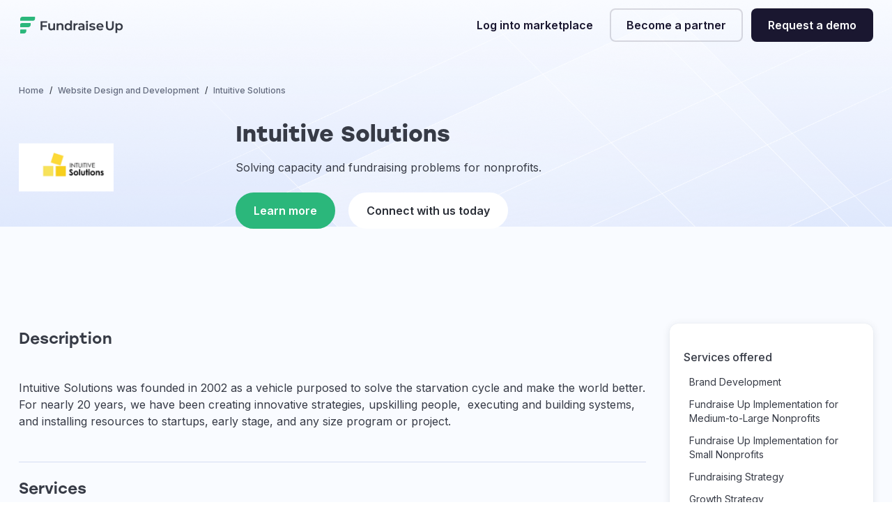

--- FILE ---
content_type: text/html; charset=utf-8
request_url: https://marketplace.fundraiseup.com/partners/intuitive-solutions?taxon_id=10
body_size: 30218
content:
<!doctype html>
<!--[if lt IE 7 ]> <html class="ie ie6" lang="en"> <![endif]-->
<!--[if IE 7 ]>    <html class="ie ie7" lang="en"> <![endif]-->
<!--[if IE 8 ]>    <html class="ie ie8" lang="en"> <![endif]-->
<!--[if IE 9 ]>    <html class="ie ie9" lang="en"> <![endif]-->
<!--[if gt IE 9]><!--><html lang="en"><!--<![endif]-->
  <head data-hook="inside_head">
    

    
    
    
    <style class="customer-layout-details" nonce="CF8cfQrpeS/RxwNe0wFMTA==">
  :root {
      --primary-color: #2bb77b;
      --primary-color-lighter: #faffff;
      --primary-hover-background: #239363;
      --primary-hover-border: #20875b;

      --secondary-color: #1e2128;
      --secondary-hover-background: #181a20;
      --secondary-hover-border: #16181e;

      --success-color: #08c72e;
      --success-hover-background: #06a025;
      --success-hover-border: #069322;

      --info-color: #c0c9d6;
      --info-hover-background: #9aa1ac;
      --info-hover-border: #8e949e;

    --primary-background: #ffffff;
    --secondary-background: #f9fbff;
    --font-color: #373b46;
      --light-font-color: #6b6f7a;
    --border-color: #b2bcd6;
    --info2-color: #212529 !important;
    --button-text: #ffffff;
  }

  /*
 $font-color, .partnerfleet  $header-font-color, .partnerfleet  $meganav-font-color, .partnerfleet  $footer-font-color, .partnerfleet  $secondary-font-color: black;
 */


  .btn-primary, .partnerfleet  .btn-primary:hover, .partnerfleet  .btn-secondary, .partnerfleet  .btn-borders, .partnerfleet  .btn-dark-borders, .partnerfleet  .btn-secondary, .partnerfleet  .btn-light, .partnerfleet  .btn-light-background,
  .partnerfleet .btn-light-secondary, .partnerfleet  .btn-info, .partnerfleet  .btn-outline-info,
  .partnerfleet .btn-secondary:hover, .partnerfleet  .btn-info:hover, .partnerfleet  .btn-outline-info:hover, .partnerfleet  .btn-borders:hover, .partnerfleet  .btn-dark-borders:hover, .partnerfleet  .btn-secondary:hover, .partnerfleet  .btn-light:hover, .partnerfleet  .btn-light-background:hover,
  .partnerfleet .btn-light-secondary:hover, .partnerfleet .btn-link,
  .partnerfleet .btn-outline-dark-text, .partnerfleet  .btn-outline-dark-text.disabled, .partnerfleet .btn-outline-dark-text:disabled {
    color: var(--button-text) !important;
  }
  .partnerfleet .btn-primary:hover {
    color: var(--button-text) !important;
  }
  .partnerfleet .btn-secondary:hover {
    color: var(--button-text) !important;
  }


    .partnerfleet .btn-primary, .partnerfleet  .btn-primary.disabled, .partnerfleet  .btn-primary:disabled, .partnerfleet  .btn-outline-primary, .partnerfleet  .bg-primary,
    .partnerfleet .btn-outline-primary:hover, .partnerfleet  .btn-outline-primary.disabled, .partnerfleet  .btn-outline-primary:disabled,
    .partnerfleet .btn-outline-primary:not(:disabled):not(.disabled):active,
    .partnerfleet .btn-outline-primary.active:not(:disabled):not(.disabled),
    .partnerfleet .show > .btn-outline-primary.dropdown-toggle,
    .partnerfleet .custom-control-input:checked ~ .custom-control-label::before,
    .partnerfleet .custom-checkbox .custom-control-input:indeterminate ~ .custom-control-label::before,
    .partnerfleet .page-item.active .page-link, .partnerfleet  .list-group-item.active {
        border-color: var(--primary-color) !important;
    }
    .partnerfleet .btn-primary, .partnerfleet  .btn-primary.disabled, .partnerfleet  .btn-primary:disabled, .partnerfleet  .bg-primary,
    .partnerfleet .btn-outline-primary:hover,
    .partnerfleet .show > .btn-outline-primary.dropdown-toggle,
    .partnerfleet .custom-control-input:checked ~ .custom-control-label::before,
    .partnerfleet .custom-checkbox .custom-control-input:indeterminate ~ .custom-control-label::before,
    .partnerfleet .page-item.active .page-link, .partnerfleet  .list-group-item.active {
      background-color: var(--primary-color) !important;
      border-color: var(--primary-color) !important;
    }

    .partnerfleet .btn-outline-primary:hover {
        color: white !important;
    }
    .partnerfleet .dropdown-item.active, .partnerfleet  .dropdown-item:active, .partnerfleet .custom-range::-webkit-slider-thumb, .partnerfleet  .custom-range::-moz-range-thumb,
    .partnerfleet .custom-range::-ms-thumb, .partnerfleet  .nav-pills .nav-link.active,
    .partnerfleet .nav-pills .show > .nav-link, .partnerfleet  .badge-primary, .partnerfleet .progress-bar, .partnerfleet  .bg-primary,
    .partnerfleet .no-product-available-button {
      background-color: var(--primary-color) !important;
    }
    .partnerfleet .f1-progress-line, .partnerfleet  .f1-step.active .f1-step-icon {
      background: var(--primary-color) !important;
    }
    .partnerfleet .border-primary, .partnerfleet  .pdp-product-list:hover, .partnerfleet  .f1-step.activated .f1-step-icon {
      border-color: var(--primary-color) !important;
    }
    .partnerfleet .homepage-fashion-trends-box .spree-btn.btn-outline-primary {
      border: solid 2px var(--primary-color) !important;
    }


    .partnerfleet .btn-primary:hover {
      background-color: var(--primary-hover-background) !important;
      border-color: var(--primary-hover-border);
    }
  /*hover color*/
  .partnerfleet a:hover, .partnerfleet  .btn-link:hover, .partnerfleet  .page-link:hover, .partnerfleet  a.text-primary:hover, .partnerfleet  a.text-primary:focus {
    color: #004676;
  }
    /* $secondary-color: #4c4c4c;*/
    .partnerfleet .color-select-border--selected, .partnerfleet  input:checked + .color-select-label .color-select-border,
    .partnerfleet input:focus + .color-select-label .color-select-border,
    .partnerfleet input:active + .color-select-label .color-select-border,
    .partnerfleet input:focus-within + .color-select-label .color-select-border {
      stroke: var(--secondary-color) !important;
    }
    .partnerfleet .btn-outline-secondary.disabled, .partnerfleet  .btn-outline-secondary:disabled, .partnerfleet  .text-secondary,
    .partnerfleet .spree-flat-input, .partnerfleet  .spree-flat-select, .partnerfleet  .spree-flat-label, .partnerfleet  .shopping-cart-table-header,
    .partnerfleet .shopping-cart-total-text, .partnerfleet  .order-show > .order-show-check-mark, .partnerfleet  .account-page th,
    .partnerfleet .checkout-progress-steps .nav-item.active,
    .partnerfleet .checkout-progress-steps .nav-item.completed, .partnerfleet  .checkout-content-summary-table,
    .partnerfleet .product-added-modal-check-mark {
      color: var(--secondary-color) !important;
    }
    .partnerfleet .border-secondary, .partnerfleet  .product-thumbnails-carousel-item-single img.selected,
    .partnerfleet .spree-flat-input:focus, .partnerfleet  .spree-flat-select:focus,
    .partnerfleet .checkout-progress-steps-line.state-delivery hr:first-child,
    .partnerfleet .checkout-progress-steps-line.state-payment hr:first-child,
    .partnerfleet .checkout-progress-steps-line.state-payment hr:nth-child(2),
    .partnerfleet .checkout-progress-steps-line.state-confirm hr,
    .partnerfleet input:checked + .select-label {
      border-color: var(--secondary-color) !important;
    }
    .partnerfleet .btn-secondary, .partnerfleet  .btn-secondary.disabled, .partnerfleet  .btn-secondary:disabled, .partnerfleet  .btn-outline-secondary:hover,
    .partnerfleet .btn-outline-secondary:not(:disabled):not(.disabled):active,
    .partnerfleet .btn-outline-secondary.active:not(:disabled):not(.disabled),
    .partnerfleet .show > .btn-outline-secondary.dropdown-toggle, .partnerfleet  .plp-overlay-ul-li--active .filled-dot {
      background-color: var(--secondary-color) !important;
      border-color: var(--secondary-color) !important;
    }
    .partnerfleet .btn-outline-secondary:hover {
      color: var(--button-text) !important;
    }
    .partnerfleet .btn-outline-secondary {
      color: var(--secondary-color) !important;
      border-color: var(--secondary-color) !important;
    }
    .partnerfleet .badge-secondary, .partnerfleet  .bg-secondary, .partnerfleet  .spree-checkbox input[type="checkbox"]:checked + label {
      background-color: var(--secondary-color) !important;
    }
    .partnerfleet .carousel-indicators-indicator, .partnerfleet  .plp-overlay-ul-li--active .filled-dot, .partnerfleet  .plp-empty-dot {
      border: 1px solid var(--secondary-color) !important;
    }
    .partnerfleet .plp-filters-card-item--selected, .partnerfleet  .plp-overlay-card-item--selected, .partnerfleet  .spree-checkbox label  {
      border: solid 2px var(--primary-color) !important;
    }
    .partnerfleet .filter-links-selected {
      color: var(--primary-color) !important;
    }
    .partnerfleet .carousel-indicators-indicator.active {
      background: var(--secondary-color) !important;
    }
    .partnerfleet .btn-secondary:hover {
      background-color: var(--secondary-hover-background) !important;
      border-color: var(--secondary-hover-border);
    }
    /*$primary-background, .partnerfleet  $header-background, .partnerfleet  $meganav-background, .partnerfleet  $footer-background: var(--primary-background) !important;*/
    .partnerfleet .btn-light-background, .partnerfleet  .btn-light-background.disabled, .partnerfleet  .btn-light-background:disabled,
    .partnerfleet .btn-outline-light-background:not(:disabled):not(.disabled):active,
    .partnerfleet .btn-outline-light-background.active:not(:disabled):not(.disabled),
    .partnerfleet .show > .btn-outline-light-background.dropdown-toggle
    {
      background-color: var(--primary-background) !important;
      border-color: var(--primary-background) !important;
    }
    .partnerfleet .btn-outline-light-background {
      color: var(--primary-background) !important;
      border-color: var(--primary-background) !important;
    }
    .partnerfleet .btn-outline-light-background.disabled, .partnerfleet  .btn-outline-light-background:disabled, .partnerfleet  .text-light-background,
    .partnerfleet .quantity-select-decrease, .partnerfleet  .quantity-select-increase, .partnerfleet  .checkout-progress-steps-image,
    .partnerfleet .no-product-available-button-text {
      color: var(--primary-background) !important;
    }
    .partnerfleet .badge-light-background, .partnerfleet  .bg-light-background, .partnerfleet  .navbar-right-search-menu-dropdow,
    .partnerfleet .plp-filters-card, .partnerfleet  .plp-filters-card-header, .partnerfleet  .plp-overlay, .partnerfleet  .plp-overlay-card,
    .partnerfleet .plp-overlay-card-header, .partnerfleet  .plp-overlay-buttons, .partnerfleet  .plp-empty-dot, .partnerfleet  .spree-checkbox label,
    .partnerfleet .shopping-cart-item-quantity button, .partnerfleet  .shopping-cart-coupon-code .alert-success,
    .partnerfleet .mobile-navigation, .partnerfleet  .mobile-navigation-sublist, .partnerfleet  .no-product-available, .partnerfleet  .delete-address-popup {
      background-color: var(--primary-background) !important;
    }
  .partnerfleet #mobile-navigation-close-button .cls-3 {
      fill: var(--primary-background) !important;
    }
    .partnerfleet .border-light-background {
      border-color: var(--primary-background) !important;
    }
  .partnerfleet body, .partnerfleet  .modal-content, .partnerfleet  .dropdown-menu, .partnerfleet  .form-control, .partnerfleet .homepage-bottom-box-inner,
    .partnerfleet .form-control:focus, .partnerfleet  .header-spree, .partnerfleet  .homepage-taxon-box h3,
    .partnerfleet .spree-flat-input, .partnerfleet  .main-nav-bar-category-dropdown,
    .partnerfleet .spree-flat-select, .partnerfleet  .footer-spree, .partnerfleet  .user-passwords-no-border,
    .partnerfleet .plp-pagination .page-item:not(.active) .page-link,
    .partnerfleet .shopping-cart-coupon-code button, .partnerfleet  .taxon-subcategories-wrapper,
    .partnerfleet .add-to-cart-form .quantity-select button {
      background: var(--primary-background) !important;
    }
    .partnerfleet .cart-icon-count {
      border: 1px solid var(--primary-background) !important;
      color: var(--primary-background) !important;
    }
    /*
    $secondary-background: #f2f2f2;*/
    .partnerfleet .table-hover .table-light-background:hover, .partnerfleet .table-hover .table-light-background:hover > td,
    .partnerfleet .table-hover .table-light-background:hover > th, .partnerfleet  .alert-light-background hr,
    .partnerfleet .list-group-item-light-background.list-group-item-action:hover,
    .partnerfleet .list-group-item-light-background.list-group-item-action:focus {
      background-color: var(--secondary-background) !important;
    }
    .partnerfleet .carousel-icon-control-rounded, .partnerfleet  .category-image, .partnerfleet  .product-carousel-control-rounded,
    .partnerfleet .dropdown-menu .dropdown-item:hover, .partnerfleet  .dropdown-menu .dropdown-item:focus,
    .partnerfleet .homepage-taxons-separator, .partnerfleet  .homepage-fashion-trends-box, .partnerfleet .homepage-bottom-box,
    .partnerfleet .account-page-user-info-item-store-credits, .partnerfleet  .checkout-content-summary {
      background: var(--secondary-background) !important;
    }
    /*$global-border-style: #e2e2e2;*/
    .partnerfleet .btn-outline-borders,
    .partnerfleet .btn-outline-borders.disabled, .partnerfleet .btn-outline-borders:disabled,
    .partnerfleet .btn-outline-dark-borders,
    .partnerfleet .btn-outline-dark-borders.disabled, .partnerfleet .btn-outline-dark-borders:disabled,
    .partnerfleet .text-borders,
    .partnerfleet .text-dark-borders,
    .partnerfleet .navbar-right-search-menu-dropdown form input#keywords::-moz-placeholder,
    .partnerfleet .navbar-right-search-menu-dropdown form input#keywords:-ms-input-placeholder,
    .partnerfleet .navbar-right-search-menu-dropdown form input#keywords::placeholder,
    .partnerfleet .main-nav-bar-category-dropdown form input#keywords::-moz-placeholder,
    .partnerfleet .main-nav-bar-category-dropdown form input#keywords:-ms-input-placeholder,
    .partnerfleet .main-nav-bar-category-dropdown form input#keywords::placeholder,
    .partnerfleet .no-product-available-dropdown form input#keywords::-moz-placeholder,
    .partnerfleet .no-product-available-dropdown form input#keywords:-ms-input-placeholder,
    .partnerfleet .no-product-available-dropdown form input#keywords::placeholder {
      color: var(--border-color) !important;
    }
    .partnerfleet .table-info, .partnerfleet .table-info>td, .partnerfleet .table-info>th,
    .partnerfleet .table-light-secondary, .partnerfleet .table-light-secondary>td, .partnerfleet .table-light-secondary>th,
    .partnerfleet .btn-borders,
    .partnerfleet .btn-borders.disabled, .partnerfleet .btn-borders:disabled,
    .partnerfleet .btn-dark-borders,
    .partnerfleet .btn-dark-borders.disabled, .partnerfleet .btn-dark-borders:disabled,
    .partnerfleet .btn-outline-borders:hover,
    .partnerfleet .btn-outline-dark-borders:hover,
    .partnerfleet .badge-borders,
    .partnerfleet .badge-dark-borders,
    .partnerfleet .list-group-item-info,
    .partnerfleet .list-group-item-light-secondary,
    .partnerfleet .bg-borders,
    .partnerfleet .bg-dark-borders {
      background-color: var(--border-color) !important;
    }
    .partnerfleet .permission-table,
    .partnerfleet .btn-borders,
    .partnerfleet .btn-borders.disabled, .partnerfleet .btn-borders:disabled,
    .partnerfleet .btn-dark-borders,
    .partnerfleet .btn-dark-borders.disabled, .partnerfleet .btn-dark-borders:disabled,
    .partnerfleet .btn-outline-borders,
    .partnerfleet .btn-outline-borders:hover,
    .partnerfleet .btn-outline-dark-borders,
    .partnerfleet .btn-outline-dark-borders:hover,
    .partnerfleet .alert-info,
    .partnerfleet .alert-light-secondary,
    .partnerfleet .border-borders,
    .partnerfleet .border-dark-borders,
    .partnerfleet .dropdown-menu,
    .partnerfleet .footer-spree,
    .partnerfleet .productlist-name-wrapper,
    .partnerfleet .productlist-product-list,
    .partnerfleet .footer-spree-copyright,
    .partnerfleet .footer-spree-menu-links,
    .partnerfleet .header-spree,
    .partnerfleet .navbar-right-dropdown .dropdown-menu,
    .partnerfleet .plp-filter-and-sort-horizontal-border,
    .partnerfleet .plp-filters-card-header,
    .partnerfleet .plp-pagination a,
    .partnerfleet .spree-flat-input, .partnerfleet .spree-flat-select,
    .partnerfleet .shopping-cart-item-quantity input,
    .partnerfleet .shopping-cart-item-quantity button,
    .partnerfleet .add-to-cart-form hr{
      border-color: var(--border-color) !important;
    }

  .partnerfleet pre,
  .partnerfleet .btn-info,
  .partnerfleet .btn-info.disabled, .partnerfleet .btn-info:disabled,
  .partnerfleet .btn-warning,
  .partnerfleet .btn-warning:hover,
  .partnerfleet .btn-warning.disabled, .partnerfleet .btn-warning:disabled,
  .partnerfleet .btn-light,
  .partnerfleet .btn-light:hover,
  .partnerfleet .btn-light.disabled, .partnerfleet .btn-light:disabled,
  .partnerfleet .btn-light-secondary,
  .partnerfleet .btn-light-secondary.disabled, .partnerfleet .btn-light-secondary:disabled,
  .partnerfleet .btn-borders,
  .partnerfleet .btn-borders:hover,
  .partnerfleet .btn-borders.disabled, .partnerfleet .btn-borders:disabled,
  .partnerfleet .btn-dark-borders,
  .partnerfleet .btn-dark-borders:hover,
  .partnerfleet .btn-dark-borders.disabled, .partnerfleet .btn-dark-borders:disabled,
  .partnerfleet .btn-light-background,
  .partnerfleet .btn-light-background:hover,
  .partnerfleet .btn-light-background.disabled, .partnerfleet .btn-light-background:disabled,
  .partnerfleet .btn-outline-info:hover,
  .partnerfleet .btn-outline-warning:hover,
  .partnerfleet .btn-outline-light:hover,
  .partnerfleet .btn-outline-light-secondary:hover,
  .partnerfleet .btn-outline-borders:hover,
  .partnerfleet .btn-outline-dark-borders:hover,
  .partnerfleet .btn-outline-light-background:hover,
  .partnerfleet .dropdown-item,
  .partnerfleet .dropdown-item-text,
  .partnerfleet .badge-info, .partnerfleet
  .partnerfleet a.badge-info:focus, .partnerfleet a.badge-info:hover,
  .partnerfleet .badge-warning, .partnerfleet
  .partnerfleet a.badge-warning:focus, .partnerfleet a.badge-warning:hover,
  .partnerfleet .badge-light, .partnerfleet
  .partnerfleet a.badge-light:focus, .partnerfleet a.badge-light:hover,
  .partnerfleet .badge-light-secondary, .partnerfleet
  .partnerfleet a.badge-light-secondary:focus, .partnerfleet a.badge-light-secondary:hover,
  .partnerfleet .badge-borders, .partnerfleet
  .partnerfleet a.badge-borders:focus, .partnerfleet a.badge-borders:hover,
  .partnerfleet .badge-dark-borders, .partnerfleet
  .partnerfleet a.badge-dark-borders:focus, .partnerfleet a.badge-dark-borders:hover,
  .partnerfleet .badge-light-background, .partnerfleet
  .partnerfleet a.badge-light-background:focus, .partnerfleet a.badge-light-background:hover,
  .partnerfleet .form-control, .partnerfleet .form-control:focus, .partnerfleet .spree-flat-input, .partnerfleet .spree-flat-select,
  .partnerfleet .shopping-cart-coupon-code button,
  .partnerfleet .add-to-cart-form .quantity-select button {
    color: var(--info2-color) !important;
  }
  .partnerfleet kbd {
    background-color: var(--info2-color) !important;
  }

    .partnerfleet .btn-outline-info,
    .partnerfleet .btn-outline-info.disabled, .partnerfleet .btn-outline-info:disabled,
    .partnerfleet .btn-outline-light-secondary,
    .partnerfleet .btn-outline-light-secondary.disabled, .partnerfleet .btn-outline-light-secondary:disabled,
    .partnerfleet .checkout-content-inner-field,
    .partnerfleet .checkout-progress-steps .nav-item,
    .partnerfleet .forgot-password a,
    .partnerfleet .select2-default,
    .partnerfleet .spree-checkbox-label,
    .partnerfleet .text-light-secondary {
      color: var(--info-color) !important;
    }
     .partnerfleet .text-info {
      color: var(--info-color);
    }
    .partnerfleet .btn-info, .partnerfleet  .btn-info.disabled, .partnerfleet .btn-info:disabled, .partnerfleet  .btn-light-secondary,
    .partnerfleet .btn-light-secondary.disabled, .partnerfleet .btn-light-secondary:disabled, .partnerfleet  .btn-outline-info,
    .partnerfleet .btn-outline-info:hover, .partnerfleet  .btn-outline-light-secondary, .partnerfleet  .btn-outline-light-secondary:hover, .partnerfleet  .border-info,
    .partnerfleet .border-light-secondary{
      border-color: var(--info-color) !important;
    }
    .partnerfleet .btn-info,
    .partnerfleet .btn-info.disabled, .partnerfleet .btn-info:disabled,
    .partnerfleet .btn-light-secondary,
    .partnerfleet .btn-light-secondary.disabled, .partnerfleet .btn-light-secondary:disabled,
    .partnerfleet .btn-outline-info:hover,
    .partnerfleet .btn-outline-light-secondary:hover,
    .partnerfleet .badge-info,
    .partnerfleet .badge-light-secondary,
    .partnerfleet .bg-info,
    .partnerfleet .bg-light-secondary {
      background-color: var(--info-color) !important;
    }
    .partnerfleet .btn-info:hover {
      background-color: var(--info-hover-background) !important;
      border-color: var(--info-hover-border);
    }
    .partnerfleet .btn-success,
    .partnerfleet .btn-success.disabled, .partnerfleet .btn-success:disabled,
    .partnerfleet .btn-outline-success:hover,
    .partnerfleet .badge-success,
    .partnerfleet .bg-success{
      background-color: var(--success-color) !important;
    }
    .partnerfleet .valid-feedback,
    .partnerfleet .btn-outline-success,
    .partnerfleet .btn-outline-success.disabled, .partnerfleet .btn-outline-success:disabled,
    .partnerfleet .text-success,
    .partnerfleet .shopping-cart-coupon-code .alert-success{
      color: var(--success-color) !important;
    }
    .partnerfleet .form-control.is-valid, .partnerfleet .was-validated .form-control:valid,
    .partnerfleet .form-control.is-valid:focus, .partnerfleet .was-validated .form-control:valid:focus,
    .partnerfleet .custom-select.is-valid, .partnerfleet .was-validated .custom-select:valid,
    .partnerfleet .custom-select.is-valid:focus, .partnerfleet .was-validated .custom-select:valid:focus,
    .partnerfleet .btn-success,
    .partnerfleet .btn-success.disabled, .partnerfleet .btn-success:disabled,
    .partnerfleet .btn-outline-success,
    .partnerfleet .btn-outline-success:hover,
    .partnerfleet .border-success {
      border-color: var(--success-color) !important;
    }
  .partnerfleet .btn-success:hover {
    background-color: var(--success-hover-background) !important;
    border-color: var(--success-hover-border);
  }
  .partnerfleet body, .partnerfleet  .table, .partnerfleet  .table-hover tbody tr:hover, .partnerfleet  .form-control-plaintext,
  .partnerfleet .dropdown-menu, .partnerfleet  .alert-dark-text, .partnerfleet  .alert-dark-text .alert-link, .partnerfleet  .list-group-item-action:active,
  .partnerfleet .list-group-item-dark-text, .partnerfleet  .list-group-item-dark-text.list-group-item-action:focus,
  .partnerfleet .list-group-item-dark-text.list-group-item-action:hover, .partnerfleet  .close, .partnerfleet  .close:hover, .partnerfleet  .popover-body,
  .partnerfleet .text-dark-text, .partnerfleet  a.text-dark-text:focus, .partnerfleet a.text-dark-text:hover, .partnerfleet  .text-body,
  .partnerfleet .carousel-icon-control-rounded, .partnerfleet  .dropdown-menu .dropdown-item:focus, .partnerfleet .dropdown-menu .dropdown-item:hover,
  .partnerfleet .breadcrumb li, .partnerfleet  .cart-icon, .partnerfleet .cart-icon:hover, .partnerfleet  .category-links-header, .partnerfleet  .category-links a,
  .partnerfleet .category-links a:hover, .partnerfleet  .category-image, .partnerfleet  .category-box-big-text, .partnerfleet  .footer-spree,
  .partnerfleet .footer-spree-copyright a, .partnerfleet  .footer-spree-menu-links a, .partnerfleet  .header-spree,
  .partnerfleet .header-spree-fluid-mobile-menu-toggler .navbar-toggler, .partnerfleet  .navbar-right-dropdown-toggle,
  .partnerfleet .navbar-right-search-menu-dropdown form input#keywords, .partnerfleet  .order-details-delivery-informations dt,
  .partnerfleet .main-nav-bar-item a, .partnerfleet  .main-nav-bar-category:hover .main-nav-bar-category-button,
  .partnerfleet .main-nav-bar-category-button, .partnerfleet  .main-nav-bar-category-dropdown form input#keywords,
  .partnerfleet .main-nav-bar .spree-icon, .partnerfleet  .product-carousel-control-rounded, .partnerfleet  .homepage-hero-image-text,
  .partnerfleet .homepage-taxon-box-text, .partnerfleet  .homepage-taxons-separator, .partnerfleet  .homepage-fashion-trends-box,
  .partnerfleet .homepage-fashion-trends-box-fashion-trends-text, .partnerfleet  .homepage-fashion-trends-box-description-text,
  .partnerfleet .homepage-bottom-box, .partnerfleet  .homepage-bottom-box-inner-big-text, .partnerfleet  .plp-not-found-header, .partnerfleet  .plp-not-found-text,
  .partnerfleet .plp-results-text, .partnerfleet  .plp-filter-and-sort-buttons, .partnerfleet  .plp-filters-card-item, .partnerfleet  .plp-sort-dropdown-ul-li a,
  .partnerfleet .plp-sort-dropdown-ul-li--active a, .partnerfleet  .plp-pagination a, .partnerfleet  .plp-overlay, .partnerfleet  .plp-overlay-ul-li a,
  .partnerfleet .plp-overlay-card-header-arrow, .partnerfleet  .plp-overlay-card-item, .partnerfleet  .spree-header, .partnerfleet  .shopping-cart-header,
  .partnerfleet .shopping-cart-item-description h4 a, .partnerfleet  .shopping-cart-total-amount, .partnerfleet  .shopping-cart-buttons-continue:focus,
  .partnerfleet .shopping-cart-buttons-continue:hover, .partnerfleet  .account-page h3, .partnerfleet  .account-page-user-info-item-title,
  .partnerfleet .account-page-user-info-item-store-credits, .partnerfleet  .account-page-order-number a, .partnerfleet  .checkout-header-link a,
  .partnerfleet .checkout-header-title h1, .partnerfleet  .checkout-content-billing-checkbox .spree-checkbox-label,
  .partnerfleet .checkout-content-summary, .partnerfleet  .checkout-content-summary-table-order-total, .partnerfleet  .product-component-name,
  .partnerfleet .product-component-price, .partnerfleet  .product-details-title, .partnerfleet  .product-details-subtitle, .partnerfleet  .add-to-cart-form-price,
  .partnerfleet .add-to-cart-form-general-availability, .partnerfleet  .mobile-navigation-list-item a, .partnerfleet .mobile-navigation-sublist-item a, .partnerfleet
  .partnerfleet #mobile-navigation-close-button, .partnerfleet  #mobile-navigation-back-button,
  .partnerfleet .no-product-available-dropdown form input#keywords, .partnerfleet  .delete-address-popup-header,
  .partnerfleet .delete-address-popup-text, .partnerfleet  .select2-drop, .partnerfleet  .select2-results .select2-highlighted ul,
  .partnerfleet .productlist-name-wrapper, .partnerfleet  .unlit {
      color: var(--font-color);
  }
  .partnerfleet .light-font-color {
      color: var(--light-font-color);
  }
  /*primary color*/
  .partnerfleet a:not(.btn), .partnerfleet  .page-link, .partnerfleet  .text-primary, .partnerfleet  .category-box-small-text, .partnerfleet  .f1-step.activated p, .partnerfleet  .f1-step.active p,
  .partnerfleet .forgot-password a:hover, .partnerfleet  .forgot-password a:active, .partnerfleet  .f1-step.activated .f1-step-icon,
  .partnerfleet .homepage-fashion-trends-box-summer-text, .partnerfleet  .homepage-bottom-box-inner-small-text,
  .partnerfleet .plp-not-found-image, .partnerfleet .shopping-cart-empty-image, .partnerfleet  .account-page-user-info-item .delete-address-img,
  .partnerfleet .checkout-content .select_address .delete-address-img, .partnerfleet  .add-to-cart-form-general-availability-value
  {
      color: var(--font-color);
  }
  @media (max-width: 1010px) {
      .partnerfleet .account-page-text-primary {
          color: var(--font-color);
      }
  }
    /*------new custom css january 13, 2023 -----------*/
.productlist-title h1.pf-title {
  max-width: 85%;
}

.partnerfleet div#partners-index-container {
  padding: 80px 0px;
  background-color: #f9fbff !important;
}

.partnerfleet .plp-sort-header {
  font-family: "Inter";
  font-weight: 400;
  font-size: 14px;
  line-height: 20px;
  color: #373b46 !important;
  border: 1px solid #2bb77b;
  border-radius: 30px;
  padding: 4px 8px 4px 12px;
}

.partnerfleet .plp-sort-header svg {
  height: 14px !important;
  width: 14px !important;
}

.partnerfleet .search-field #keyword.border-rounded {
  padding: 8px 12px 8px 16px !important;
  border: 1px solid #b2bcd6 !important;
  border-radius: 112px;
  background-color: #f9fbff !important;
}

.partnerfleet .search-field svg {
  height: 18px !important;
}

.partnerfleet div#filterscountriessupported {
  padding-top: 40px;
}

.partnerfleet .plp-filters-card {
  background-color: #f9fbff !important;
}

.partnerfleet .plp-filters-card-header {
  font-family: "Inter";
  font-style: normal;
  font-weight: 500;
  font-size: 16px;
  line-height: 24px;
  color: #2a2e37;
  background-color: #f9fbff !important;
}

.partnerfleet .card-body .small {
  font-family: "Inter";
  font-style: normal;
  font-weight: 400;
  font-size: 16px;
  line-height: 24px;
}

.partnerfleet a.categories-tile.wcag-focus {
  padding-bottom: 12px !important;
}

.partnerfleet .productlist-title {
  font-family: "Inter";
  font-style: normal;
  font-weight: 700 !important;
  font-size: 16px !important;
  line-height: 24px;
  color: #636a7d;
  letter-spacing: 0.03em;
  text-transform: uppercase;
  padding-bottom: 20px !important;
}

.partnerfleet .productlist-count {
  display: none !important;
}

.partnerfleet .card-grid__card-flat {
  background: #ffffff;
  box-shadow:
    0px 0px 1px rgba(12, 26, 75, 0.1),
    0px 2px 12px rgba(20, 37, 63, 0.1);
  border-radius: 12px !important;
  border: none !important;
}

.partnerfleet .card-grid__card-flat .card-grid__content {
  padding: 16px;
}

.partnerfleet .card-grid__card-flat .highlight-name {
  font-family: "Inter";
  font-style: normal;
  font-weight: 600;
  font-size: 16px;
  line-height: 24px;
  color: #373b46;
}

.partnerfleet .card-grid__image {
  margin: 0px !important;
}

.partnerfleet .card-grid__image-wrapper.d-flex.highlight-logo_url {
  margin: 16px;
  /*margin-top: 40px !important;*/
}

.partnerfleet .card-grid__card-flat .card-grid__image-wrapper {
  height: 66px;
}

.partnerfleet .card-grid__card-flat .card-grid__content p:first-of-type {
  display: none;
}

.partnerfleet .card-grid__content p {
  margin: 0;
  font-family: "Inter" !important;
  font-style: normal;
  font-weight: 400;
  font-size: 12px;
  line-height: 20px;
  color: #373b46;
}

.partnerfleet .card-grid__content hr {
  margin-top: 11px;
  margin-bottom: 11px;
  border: 0;
  border-top: 1px solid #cdd6ec;
}

.partnerfleet .plp-pagination {
  padding-top: 40px !important;
}

.partnerfleet .page-item.active .page-link {
  border: 2px solid #2bb77b;
  border-radius: 24px;
  background-color: transparent !important;
  font-family: "Inter";
  font-style: normal;
  font-weight: 600 !important;
  font-size: 14px;
  display: flex;
  align-items: center;
  text-align: center;
  color: #373b46 !important;
}

.partnerfleet .plp-pagination .page-item:not(.active) .page-link {
  background: #eff3fe !important;
  border-radius: 44px;
  border: 1px solid #eff3fe !important;
  font-family: "Inter";
  font-style: normal;
  font-weight: 500;
  font-size: 14px;
  display: flex;
  align-items: center;
  text-align: center;
  color: #636a7d !important;
}

.partnerfleet a.underlined {
  text-decoration: none !important;
}

.partnerfleet .container.pt-4.product-details {
  padding-bottom: 50px !important;
  margin-top: 80px;
  background-color: #f9fbff !important;
}

.partnerfleet .highlight-name.highlight-page_title {
  font-family: "Stolzl";
  font-style: normal;
  font-weight: 700;
  font-size: 32px;
  line-height: 40px;
  color: #373b46;
}

.partnerfleet .product-details-subtitle {
  font-family: "Stolzl";
  font-style: normal;
  font-weight: 500 !important;
  font-size: 22px;
  text-transform: none !important;
  line-height: 28px;
  color: #373b46 !important;
}

.partnerfleet .trix-content {
  font-family: "Inter";
  font-style: normal;
  font-weight: 400 !important;
  font-size: 16px;
  line-height: 24px !important;
  color: #373b46 !important;
}

.partnerfleet main#content {
  background-color: #f9fbff !important;
}

.partnerfleet .rounded-full {
  background: #ffffff;
  box-shadow:
    0px 0px 1px rgba(12, 26, 75, 0.1),
    0px 2px 12px rgba(20, 37, 63, 0.1);
  border-radius: 12px !important;
  border: none !important;
}

body[class*="products-show"] hr {
  display: none;
}

.partnerfleet .rounded-full .font-weight-bold {
  font-family: "Inter";
  font-style: normal;
  font-weight: 500 !important;
  font-size: 16px;
  line-height: 24px;
  color: #373b46;
  margin-bottom: 8px !important;
}

.partnerfleet .product-properies {
  font-family: "Inter";
  font-style: normal;
  font-weight: 400;
  font-size: 14px !important;
  line-height: 20px !important;
  color: #373b46 !important;
}

.partnerfleet .plp-filters-card-header {
  border-bottom: 1px solid #dce3f6 !important;
}

/*---------- Testimonials --------------*/
.partnerfleet .highlight-testimonials .col-md-6.col-lg-4.fr-box.mt-5 {
  margin-top: 32px !important;
}

.partnerfleet .highlight-testimonials .fdb-box {
  background: #ffffff !important;
  padding: 20px;
  overflow: hidden;
  border-radius: 12px !important;
  box-shadow:
    0px 0px 1px rgba(12, 26, 75, 0.1),
    0px 2px 12px rgba(20, 37, 63, 0.1);
}

.partnerfleet .highlight-testimonials strong {
  font-family: "Inter";
  font-style: normal;
  font-weight: 600;
  font-size: 14px;
  line-height: 20px;
}

.partnerfleet .highlight-testimonials em {
  font-family: "Inter";
  font-style: normal;
  font-weight: 400;
  font-size: 12px;
  line-height: 20px;
  color: #2a2e37;
  opacity: 0.6;
}

.partnerfleet .highlight-testimonials img {
  border-radius: 42px !important;
}

.partnerfleet .highlight-testimonials q {
  font-family: "Inter";
  font-style: normal;
  font-weight: 400;
  font-size: 14px;
  line-height: 20px;
  color: #373b46;
}

.partnerfleet .highlight-testimonials .row.mt-4 {
  margin-top: 15px !important;
}

/*---------- Services --------------*/
.partnerfleet .highlight-services .fdb-box--small {
  padding: 20px 20px 28px;
  background: #ffffff !important;
  box-shadow:
    0px 0px 1px rgba(12, 26, 75, 0.1),
    0px 2px 12px rgba(20, 37, 63, 0.1);
  border-radius: 12px !important;
  border: none !important;
  height: 100%;
}

.partnerfleet .highlight-services strong {
  font-family: "Inter";
  font-style: normal;
  font-weight: 500;
  font-size: 18px;
  line-height: 28px;
  color: #373b46;
}

.partnerfleet .highlight-services .trix-content {
  font-family: "Inter";
  font-style: normal;
  font-weight: 400;
  font-size: 14px !important;
  line-height: 24px;
  color: #373b46;
}

/*---------- Resources --------------*/
.partnerfleet .highlight-resources .fr-wrapper {
  background: #ffffff;
  box-shadow:
    0px 0px 1px rgba(12, 26, 75, 0.1),
    0px 2px 12px rgba(20, 37, 63, 0.1);
  border-radius: 12px;
  padding: 20px 20px 28px;
  height: 100%;
}

.partnerfleet .highlight-resources strong {
  font-family: "Inter";
  font-style: normal;
  font-weight: 500;
  font-size: 18px;
  line-height: 28px;
  color: #373b46 !important;
}

.partnerfleet .highlight-resources .font-weight-light {
  font-family: "Inter";
  font-style: normal;
  font-weight: 400;
  font-size: 14px;
  line-height: 20px;
  color: #373b46;
}

/*---------- Benefits --------------*/
.partnerfleet section.highlight-benefits .feature-cards .col-lg-3 {
  flex: 0 0 33.3333333333%;
  max-width: 33.3333333333%;
}

.partnerfleet .highlight-benefits .fr-wrapper {
  background: #ffffff;
  box-shadow:
    0px 0px 1px rgba(12, 26, 75, 0.1),
    0px 2px 12px rgba(20, 37, 63, 0.1);
  border-radius: 12px;
  padding: 20px 20px 28px;
}

.partnerfleet .highlight-benefits strong {
  font-family: "Inter";
  font-style: normal;
  font-weight: 500;
  font-size: 18px;
  line-height: 28px;
  color: #373b46 !important;
}

/*---------- Pricing --------------*/
.partnerfleet .pf-pricing .pf-pricing__card h4 {
  font-family: "Inter";
  font-style: normal;
  font-weight: 700;
  font-size: 14px;
  line-height: 20px;
  letter-spacing: 0.035em;
  text-transform: uppercase;
  color: #373b46;
  text-align: left;
}

.partnerfleet .highlight-pricing .col-12.row.justify-content-md-center.mx-2.mt-4 {
  margin-left: 0rem !important;
  margin-right: 0rem !important;
  padding-right: 0px;
  padding-left: 0px;
}

.partnerfleet .highlight-pricing .col-12.row.justify-content-md-center.mx-2.mt-4 .col-12 {
  padding-right: 0px;
  padding-left: 0px;
}

.partnerfleet .pf-pricing__card {
  padding: 20px 20px;
  background: #ffffff;
  box-shadow:
    0px 0px 1px rgba(12, 26, 75, 0.1),
    0px 2px 12px rgba(20, 37, 63, 0.1);
  border-radius: 12px;
  border: none !important;
  margin-right: 9.5px;
  margin-left: 9.5px;
}

.partnerfleet .pf-pricing__card+.pf-pricing__card {
  margin-left: 9.5px;
}

.partnerfleet .pf-pricing .pf-pricing__card .pf-pricing__price h4 {
  color: #4547de;
  font-weight: 500;
  font-size: 24px;
  line-height: 36px;
  text-transform: none;
}

.partnerfleet .pf-pricing__description {
  font-family: "Inter";
  font-style: normal;
  font-weight: 400;
  font-size: 14px;
  line-height: 20px;
  color: #373b46;
  text-align: left;
  padding-bottom: 16px;
  border-bottom: 1px solid #d5ddf2;
  margin-bottom: 16px;
}

.partnerfleet .pf-pricing__features {
  margin: 0 0 0rem;
}

.partnerfleet .pf-pricing__card .col-12.d-flex.justify-content-center div {
  width: 100%;
}

.partnerfleet .pf-pricing__card .col-12.d-flex.justify-content-center div p {
  width: 100%;
  margin-bottom: 0rem;
}

.partnerfleet .pf-pricing__card .btn.btn-primary {
  width: 100%;
}

.partnerfleet .pf-pricing__card .btn.btn-secondary {
  margin-left: 0px;
  color: #5755f1 !important;
  font-weight: 400;
}

.partnerfleet .highlight-pricing div.small.m-2 {
  font-family: "Inter";
  font-style: normal;
  font-weight: 400;
  font-size: 12px;
  line-height: 20px;
  color: #545a6b;
}

/*---------- FAQ --------------*/
.partnerfleet .md-accordion .card {
  border: none !important;
}

.partnerfleet .md-accordion .card .card-header h5 {
  font-family: "Inter";
  font-style: normal;
  font-weight: 500;
  font-size: 18px;
  line-height: 28px;
}

.partnerfleet .md-accordion .card .card-body .trix-content {
  font-family: "Inter";
  font-style: normal;
  font-weight: 400;
  font-size: 14px;
  line-height: 20px;
  color: #373b46;
}

.partnerfleet .md-accordion .card .card-body {
  padding-top: 0rem;
}

.partnerfleet .md-accordion .card {
  background: #ffffff;
  box-shadow:
    0px 0px 1px rgba(12, 26, 75, 0.1),
    0px 2px 12px rgba(20, 37, 63, 0.1);
  border-radius: 12px !important;
  margin-bottom: 16px;
}

/*---------- Reviews --------------*/
.partnerfleet #reviews .progress {
  background-color: transparent;
  color: #959eb4;
  font-family: "Inter";
  font-style: normal;
  font-weight: 400;
  font-size: 14px;
  line-height: 20px;
}

.partnerfleet #reviews {
  font-family: "Inter";
}

.partnerfleet #reviews .row .col-12 .font-weight-bold {
  font-family: "Inter";
  font-style: normal;
  font-weight: 400 !important;
  font-size: 14px;
  line-height: 20px;
  color: #545a6b;
  padding-bottom: 16px;
}

.partnerfleet #reviews [class^="icon-"],
.partnerfleet [class*=" icon-"] {
  height: 16px;
  width: 16px;
  display: inline-block;
  fill: #6c6df9;
}

.partnerfleet #reviews .js-g2-filter .col-6.col-md-6.col-lg-4.mx-0.px-0 {
  font-size: 14px;
}

.partnerfleet #reviews .rating-block .bold.h4.m-0.p-0.ml-2 {
  font-weight: 500;
  font-size: 14px;
  line-height: 20px;
}

.ratings-basedupon.small {
  color: #545a6b;
  font-size: 12px;
  line-height: 20px;
}

.partnerfleet #reviews .bg-white.rounded.shadow-sm.p-4.mb-4.js-g2-wrapper {
  background: #f9fbff !important;
  box-shadow: none !important;
  padding-top: 0px !important;
}

.partnerfleet #reviews .progress-bar {
  background-color: transparent;
}

.partnerfleet #reviews .review-border {
  border: none;
}

.partnerfleet #reviews .reviews-members.p-4.mb-2.review-border {
  background-color: rgb(255, 255, 255);
  box-shadow:
    0px 0px 1px rgba(12, 26, 75, 0.1),
    0px 2px 12px rgba(20, 37, 63, 0.1) !important;
  border-radius: 12px !important;
  margin-bottom: 25px !important;
}

.partnerfleet #reviews .btn.btn-info.js-write-review {
  background-color: #2bb77b !important;
  border-radius: 200px;
  padding: 12px 24px;
  color: #ffffff !important;
  border-color: transparent !important;
  font-weight: 600;
  font-size: 16px;
  line-height: 24px;
}

.partnerfleet #reviews .small.js-review-expand-button.review-expand-button {
  color: #5755f1 !important;
}

.partnerfleet #reviews .pt-4.font-weight-bold.text-uppercase.product-details-subtitle {
  padding-bottom: 20px;
}

/* Image and Background image for listings */
.product-page-background {
  position: absolute;
  top: 0;
}

@media (min-width: 1024px) {
  .product-page-background {
    min-height: 400px;
  }

  body[class*="products-show"] .partnerfleet .col-10.col-sm-6.col-md-6.col-lg-6.m-auto.m-md-0.highlight-cta_image_url {
    flex: 0 0 40%;
    max-width: 40%;
  }

  body[class*="products-show"] .partnerfleet .col-12.col-sm-6.col-md-6.col-lg-6.ml-auto.pt-3.pt-md-0.highlight-description-header {
    flex: 0 0 60%;
    max-width: 60%;
  }
}

@media (min-width: 1270px) {
  .product-page-background {
    min-height: 73px;
  }
}

.fundraiseup .product-page-background {
  display: none;
}

body[class*="products-show"] .fundraiseup .product-page-background {
  display: block;
}

.partnerfleet .col-10.col-sm-6.col-md-6.col-lg-6.m-auto.m-md-0.highlight-cta_image_url {
  padding: 30px;
  padding-bottom: 50px;
}

.partnerfleet .highlight-cta_image_url .img-fluid {
  max-height: 136px;
}

.partnerfleet #breadcrumbs {
  padding-top: 40px;
  margin-top: 0rem !important;
  font-weight: 500;
  font-size: 14px;
  line-height: 20px;
}

.partnerfleet #breadcrumbs span {
  color: #636a7d;
}

/* Image and Background image for listings end */

.partnerfleet .splide .splide__track {
  background: #ffffff;
  box-shadow:
    0px 0px 1px rgb(12 26 75 / 10%),
    0px 2px 12px rgb(20 37 63 / 10%);
  border-radius: 12px;
  padding: 20px 20px 20px;
}

.partnerfleet .product-details section.highlight-description {
  padding-bottom: 30px;
  border-bottom: 1px solid #d5ddf2;
}

.partnerfleet .product-details .highlight-screenshots {
  padding-bottom: 50px;
  border-bottom: 1px solid #d5ddf2;
}

.partnerfleet .product-details section.highlight-benefits {
  padding-bottom: 20px;
  border-bottom: 1px solid #d5ddf2;
  margin-top: 0rem !important;
}

.partnerfleet .product-details section.highlight-resources {
  padding-bottom: 50px;
  border-bottom: 1px solid #d5ddf2;
}

.partnerfleet .product-details .highlight-pricing {
  padding-bottom: 40px;
  border-bottom: 1px solid #d5ddf2;
}

.partnerfleet .product-details section.highlight-faqs {
  padding-bottom: 40px;
  border-bottom: 1px solid #d5ddf2;
}

.partnerfleet .product-details section.highlight-testimonials {
  padding-bottom: 60px;
  border-bottom: 1px solid #d5ddf2;
}

.partnerfleet .product-details section.highlight-services {
  padding-bottom: 60px;
  border-bottom: 1px solid #d5ddf2;
}

.partnerfleet .product-details div#reviews {
  padding-top: 30px;
}

.partnerfleet .btn.btn-primary {
  padding: 12px 24px;
  background: #2bb77b;
  border-radius: 200px;
  font-weight: 600;
  font-size: 16px;
  line-height: 24px;
}

.partnerfleet .btn.btn-secondary {
  padding: 12px 24px;
  background: #fff !important;
  border-radius: 200px;
  font-weight: 600;
  font-size: 16px;
  line-height: 24px;
  color: #2a2e37 !important;
  border-color: #fff !important;
  margin-left: 14px;
}

.partnerfleet .highlight-screenshots .pt-4.pb-2.font-weight-bold.text-uppercase.product-details-subtitle {
  padding-bottom: 30px !important;
}

.partnerfleet .highlight-description-header .trix-content li::marker {
  color: #6c6df9;
}

.partnerfleet .highlight-description-header [class^="icon-"],
.partnerfleet .highlight-description-header [class*=" icon-"] {
  fill: #6c6df9;
}

/* Check icons */

.partnerfleet .plp-filters-card .icon-check-square-o.small-icon {
  background-image: url("data:image/svg+xml,%3Csvg width='16' height='16' viewBox='0 0 16 16' fill='none' xmlns='http://www.w3.org/2000/svg'%3E%3Crect x='1' y='1' width='14' height='14' rx='3' fill='%232BB77B' stroke='%232BB77B' stroke-width='2'/%3E%3Cpath d='M12 5L5.7931 11L3 8.30404' stroke='white' stroke-width='2' stroke-linecap='round' stroke-linejoin='round'/%3E%3C/svg%3E%0A");
}

.partnerfleet .plp-filters-card .icon-check-square-o.small-icon path {
  display: none;
}

.partnerfleet .col-12.col-md-8.ml-auto.pt-3.pt-md-0.highlight-description-header {
  margin-left: 0px !important;
}

.partnerfleet .image-size-3 {
  height: 200px;
  width: unset;
}

.partnerfleet .card .card-body .small.btn.btn-outline-info {
  border-radius: 200px;
  font-weight: 600;
  font-size: 16px;
  line-height: 24px;
}

.partnerfleet .dropdown .dropdown-menu.text-right.plp-sort-dropdown.show {
  border-radius: 15px;
  border: 1px solid #2bb77b !important;
}

body[class*="products-show"] .partnerfleet .container section.mt-4 div.row.align-items-center {
  align-items: self-start !important;
}

.partnerfleet .product-properies a.underlined div {
  padding-bottom: 6px;
  padding-top: 6px;
}

.partnerfleet .product-properies.mx-2 div {
  padding-bottom: 6px;
  padding-top: 6px;
}

.partnerfleet .md-accordion .card .card-header a {
  color: #373b46;
}


@media (min-width: 760px) {

  .ml-md-0,
  .mx-md-0 {
    margin-left: 0 !important;
  }
}

@media (min-width: 1010px) {
  .partnerfleet .highlight-benefits.pf-template-section .col-lg-3 {
    flex: 0 0 33.3333333333%;
    max-width: 33.3333333333%;
  }
}

.partnerfleet .card-grid__card-wrapper .active-badge-image {
  right: 10px;
  top: -30px;
}

.partnerfleet .col-12.col-sm-6.col-md-6.col-lg-4.ml-md-0.fr-box {
  padding: 10px;
}

/* 12 05 24 */
.partnerfleet .highlight-benefits .row.justify-content-around.mt-3 {
  justify-content: left !important;
}

.partnerfleet .highlight-benefits .col-6.col-sm-6.col-md-4.col-lg-3.ml-md-0.fr-box {
  margin-bottom: 20px;
}

.partnerfleet .highlight-benefits .fr-wrapper {
  height: 100%;
}

.partnerfleet .modal-open .modal {
  margin-top: 0 !important;
  padding-top: 40px !important;
}

.partnerfleet div#leadModal {
  margin-top: 0 !important;
  padding-top: 40px !important;
}

.partnerfleet .productlist-title h1.pf-title {
  max-width: 85%;
  font-weight: 700;
  font-size: 16px;
}

.partnerfleet .card-grid__card-flat .card-grid__image {
  max-height: fit-content;
}

.partnerfleet .pf-listing-sidebar .filter-sidebar .country {
  display: none;
}

/* badge adjustments */
.partnerfleet .card-grid__card-wrapper .active-badge__image {
  max-height: 45px;
  max-width: 100%;
}

.partnerfleet .card-grid__card-wrapper .active-badge-image {
  right: 12px;
  top: -28px;
}

.partnerfleet .product-properies .filter-image .filter-image__image {
  width: auto;
  height: 45px;
}

.product-properies.mx-2.row.partner_tier .col-4 {
  padding: 0 !important;
}


/*.partnerfleet .card-grid__card-wrapper .card-grid__image-wrapper {
  margin: 16px;
  margin-top: 20px;
}

.partnerfleet .card-grid__card-wrapper:has(.active-badge-image) .card-grid__image-wrapper {
  margin-top: 40px !important;
}*/

body:not(#default) #content {
  padding-top: 72px;
}
</style>
    <!-- Partner Fleet Directory -->
<title>Intuitive Solutions and Fundraise Up: A fantastic combination for a fantastic solution. - Fundraise Up</title>
<meta name="viewport" content="width=device-width, initial-scale=1" />
<meta property="og:image" content="https://assets.partnerfleet.app/variants/ajh6vxedvg05eecfi5b1ubvhgg9d/aa68c8ca5040661b529e2a37ee9facca897db5b61f5affd4750758b655f3c4e8" />
<meta name="description" content="Intuitive Solutions empowers nonprofits with capacity-building, strategic planning, and fundraising expertise, helping organizations grow sustainably and succeed." /><meta property="og:description" content="Intuitive Solutions empowers nonprofits with capacity-building, strategic planning, and fundraising expertise, helping organizations grow sustainably and succeed." />
<meta property="og:url" content="https://marketplace.fundraiseup.com/partners/intuitive-solutions?taxon_id=10" />
<meta property="og:type" content="website" />
<meta property="og:title" content="Intuitive Solutions and Fundraise Up: A fantastic combination for a fantastic solution." />

<link rel="stylesheet" href="https://d2zphtnqrtjjr6.cloudfront.net/assets/spree/frontend/all-c38553bbe862d72a6128ff0d0cf61cc1fcfb818c2dbbbc683b0352f20c937a71.css" media="screen" data-turbo-track="reload" />

<script nonce="CF8cfQrpeS/RxwNe0wFMTA==">
  SpreePaths = {"mounted_at":"/","admin":"admin/"}
</script>

<script src="https://d2zphtnqrtjjr6.cloudfront.net/assets/application-5f910f7c5439d168fee57b390a83dd19b3364a98e9aaad544368af0d81a3537b.js" data-turbo-track="reload" defer="defer"></script>
<script src="https://d2zphtnqrtjjr6.cloudfront.net/assets/spree/frontend/all-b4d009e66f2be01e0c8d384998ed5f7f2561d8c8431b1c86b3750010d50e0483.js" data-turbo-track="reload" defer="defer"></script>
  <link href="https://marketplace.fundraiseup.com/partners/intuitive-solutions" rel="canonical" />
<link rel="icon" type="image/x-icon" href="https://assets.partnerfleet.app/oc43y276kl32s2qs7qi6v7ac46zj" />

<meta name="csrf-param" content="authenticity_token" />
<meta name="csrf-token" content="8STPsdfThQrjowpSmEOfieojElUGq8M7/m+3sBxSpjVdLMJ2zHYX24vwEmj1goRVzyuvhZOAcBuM1+MMQZcmlQ==" />





    <link rel="stylesheet" href="https://cdnjs.cloudflare.com/ajax/libs/font-awesome/5.13.0/css/fontawesome.min.css" media="print">
    <script async src="https://cdnjs.cloudflare.com/ajax/libs/font-awesome/5.13.0/js/brands.min.js"></script>
    <script async src="https://cdnjs.cloudflare.com/ajax/libs/font-awesome/5.13.0/js/fontawesome.min.js"></script>
      <style>
        @import url("https://fonts.googleapis.com/css2?family=Inter:wght@100;200;300;400;500;600;700;800;900&family=Source+Code+Pro:ital,wght@0,200;0,300;0,400;0,500;0,600;0,700;0,800;0,900;1,200;1,300;1,400;1,500;1,600;1,700;1,800;1,900&family=Work+Sans&subset=ital,wght@0,100;0,200;0,300;0,400;0,500;0,600;0,700;0,800;0,900;1,100;1,200;1,300;1,400;1,500;1,600;1,700;1,800;1,900&display=swap");
@import url("https://use.typekit.net/ngp0sug.css");

:root {
  --fill-action-primary: #1a1730;
  --fill-action-primary-hover: #333149;
}

[data-fun-id="hero"] {
  display: none;
}
#default [data-fun-id="hero"] {
  display: block;
}
.fun-btn {
  border-radius: 8px;
  cursor: pointer;
  display: inline-block;
  font-size: 16px;
  font-weight: 600;
  line-height: 24px;
  padding: 10px 22px;
  text-align: center;
  text-overflow: ellipsis;
  -webkit-user-select: none;
  user-select: none;
  vertical-align: middle;
  white-space: nowrap;
  font-family: Inter, sans-serif;
}
.fun-btn,
.fun-btn:active,
.fun-btn:focus,
.fun-btn:hover {
  text-decoration: none;
}
.fun-btn:focus-visible {
  outline: 2px solid #335cff;
  outline-offset: 2px;
}
.fun-btn-primary {
  background: #27a971;
  border: 2px solid transparent;
  color: #fff;
  transition: background 0.15s ease-in-out;
}
.fun-btn-primary:hover {
  background: #00945E;
  border: 2px solid transparent;
  color: #fff;
}
.fun-btn-primary:active {
  background: #037F50;
  border: 2px solid transparent;
  color: #fff;
}
.fun-btn-primary-outlined {
  background: transparent;
  border: 2px solid rgba(79, 78, 95, 0.2);
  color: #1A1730;
  transition: border 0.15s ease-in-out;
}
.fun-btn-primary-outlined-inverted {
  color: #fff;
  border: 2px solid rgba(255, 255, 255, 0.2);
  background: transparent;
  transition: border 0.15s ease-in-out;
}
.fun-btn-primary-outlined-inverted:hover {
  color: #fff;
  border: 2px solid #27a971;
  background: transparent;
}
.fun-btn-primary-outlined-inverted:active {
  color: #fff;
  border: 2px solid #27a971;
  background: rgba(43, 183, 123, 0.2);
}
.fun-btn-primary-outlined-inverted[disabled] {
  color: rgba(255, 255, 255, 0.4);
  border: 2px solid rgba(255, 255, 255, 0.2);
  background: transparent;
}

.fun-btn-primary-outlined:focus,
.fun-btn-primary-outlined:hover {
  background: transparent;
  border: 2px solid #27a971;
  color: #2a2e37;
}
.fun-btn-primary-outlined:active {
  background: #27a971;
  border: 2px solid #27a971;
  color: #fff;
}

.fun-btn-colored {
  border: 2px solid transparent;
  position: relative;
  color: var(--btn-color, #fff);
  background-color: var(--btn-background, var(--fill-action-primary));
  transition: background-color 0.15s ease-in-out;
}
.fun-btn-colored:hover {
  color: #fff;
  border: 2px solid transparent;
  background-color: var(--btn-background, var(--fill-action-primary-hover));
}
.fun-btn-colored:active {
  color: #fff;
  border: 2px solid transparent;
  background-color: var(--btn-background, var(--fill-action-primary));
}
.fun-btn-colored:active:before {
  background: rgba(0, 0, 0, 0.15);
}
.fun-btn-colored[disabled] {
  color: #fff;
  border: 2px solid transparent;
  background: #ccc;
}

.fun-h1,
.fun-h2 {
  font-family: Stolzl, sans-serif;
}
.fun-h1 {
  font-size: 36px;
  font-weight: 700;
  line-height: 44px;
}
@media (min-width: 760px) {
  .fun-h1 {
    font-size: 48px;
    font-weight: 700;
    line-height: 56px;
  }
}
@media (min-width: 1256px) {
  .fun-h1 {
    font-size: 64px;
    font-weight: 700;
    line-height: 72px;
  }
}
.fun-h2 {
  font-size: 24px;
  font-weight: 700;
  line-height: 30px;
}
@media (min-width: 760px) {
  .fun-h2 {
    font-size: 24px;
    font-weight: 700;
    line-height: 30px;
  }
}
@media (min-width: 1256px) {
  .fun-h2 {
    font-size: 32px;
    font-weight: 700;
    line-height: 40px;
  }
}
.fun-caption-2 {
  font-family: Inter, sans-serif;
  font-size: 13px;
  font-weight: 700;
  letter-spacing: 0.035em;
  line-height: 18px;
  text-transform: uppercase;
}
@media (min-width: 760px) {
  .fun-caption-2 {
    font-size: 13px;
    line-height: 18px;
  }
}
@media (min-width: 1256px) {
  .fun-caption-2 {
    font-size: 14px;
    line-height: 20px;
  }
}
.fun-label-1 {
  font-family: Inter, sans-serif;
  font-weight: 600;
  font-size: 14px;
  line-height: 20px;
}
@media (min-width: 760px) {
  .fun-label-1 {
    font-size: 14px;
    line-height: 20px;
  }
}
@media (min-width: 1256px) {
  .fun-label-1 {
    font-size: 16px;
    line-height: 24px;
  }
}
.fun-label-3 {
  font-family: Inter, sans-serif;
  font-size: 12px;
  font-weight: 600;
  line-height: 20px;
}
@media (min-width: 760px) {
  .fun-label-3 {
    font-size: 12px;
    line-height: 20px;
  }
}
@media (min-width: 1256px) {
  .fun-label-3 {
    font-size: 12px;
    line-height: 20px;
  }
}

.fun-subtitle-3 {
  font-weight: 500;
  font-size: 18px;
  line-height: 28px;
}
@media (min-width: 760px) {
  .fun-subtitle-3 {
    font-size: 18px;
    line-height: 28px;
  }
}
@media (min-width: 1256px) {
  .fun-subtitle-3 {
    font-size: 20px;
    line-height: 32px;
  }
}

.fun-subtitle-4 {
  font-family: Inter, sans-serif;
  font-size: 16px;
  font-weight: 500;
  line-height: 24px;
}
@media (min-width: 760px) {
  .fun-subtitle-4 {
    font-size: 16px;
    line-height: 24px;
  }
}
@media (min-width: 1256px) {
  .fun-subtitle-4 {
    font-size: 18px;
    line-height: 28px;
  }
}
.fun-subtitle-5 {
  font-family: Inter, sans-serif;
  font-size: 14px;
  font-weight: 500;
  line-height: 20px;
}
@media (min-width: 760px) {
  .fun-subtitle-5 {
    font-size: 14px;
    line-height: 20px;
  }
}
@media (min-width: 1256px) {
  .fun-subtitle-5 {
    font-size: 16px;
    line-height: 24px;
  }
}

.fun-header-cta {
  display: none;
}
@media (min-width: 760px) {
  .fun-header-cta {
    display: block;
  }
}

.fun-footer-logo {
  margin: 0 auto;
}
@media (min-width: 400px) {
  .fun-footer-logo {
    margin: 0;
  }
}
.fun-footer-links {
  flex-grow: 1;
  width: 100%;
}
@media (min-width: 400px) {
  .fun-footer-links {
    flex-grow: 0;
    width: auto;
  }
}

[style*="--height:"] {
  height: var(--height);
}
@media (min-width: 1px) {
  [style*="--width-sm:"] {
    width: var(--width-sm);
  }
  [style*="--height-sm:"] {
    height: var(--height-sm);
  }
  [style*="--min-width-sm:"] {
    min-width: var(--min-width-sm);
  }
  [style*="--min-height-sm:"] {
    min-height: var(--min-height-sm);
  }
  [style*="--max-width-sm:"] {
    max-width: var(--max-width-sm);
  }
  [style*="--max-height-sm:"] {
    max-height: var(--max-height-sm);
  }
}
@media (min-width: 580px) {
  [style*="--height-md:"] {
    height: var(--height-md);
  }
}
@media (min-width: 760px) {
  [style*="--height-lg:"] {
    height: var(--height-lg);
  }
}
@media (min-width: 1000px) {
  [style*="--height-xl:"] {
    height: var(--height-xl);
  }
}
@media (min-width: 1256px) {
  [style*="--height-xxl:"] {
    height: var(--height-xxl);
  }
}
.fun-header-v2 {
  position: absolute;
  top: 0;
  left: 0;
  width: 100%;
  z-index: 10;
}

.fun-header-v2__container {
  height: 72px;
  display: flex;
  align-items: center;
  justify-content: space-between;
}

.fun-header-v2__logo._theme_dark {
  display: none;
}

body#default .fun-header-v2__logo._theme_dark {
  display: block;
}
body#default .fun-header-v2__logo._theme_light {
  display: none;
}

.fun-header-v2__cta {
  display: none;
  align-items: center;
}

@media (min-width: 760px) {
  .fun-header-v2__cta {
    display: flex;
  }
}

.fun-header-v2__link {
  color: #1a1730;
  margin-right: 1.5em;
  text-decoration: none;
}

.fun-header-v2__link:hover,
.fun-header-v2__link:focus {
  text-decoration: none;
}

body#default .fun-header-v2__link {
  color: #fff;
}

.fun-header-v2__button {
  margin-right: 12px;
}

.fun-header-v2__button:last-child {
  margin-right: 0;
}

.fun-header-v2__button._theme_dark {
  display: none;
}

body#default .fun-header-v2__button._theme_dark {
  display: inline-block;
}
body#default .fun-header-v2__button._theme_light {
  display: none;
}

.header-fixed-spacer {
  height: 72px;
}

.fun-section-hero {
  position: relative;
  background-color: rgba(26, 25, 49);
}

.fun-section-hero__container {
  position: relative;
}
      </style>
      <meta name="robots" content="noindex, nofollow">
      <script type="application/ld+json">[{"@context":"https://schema.org","@type":"SoftwareApplication","@id":"https://marketplace.fundraiseup.com/partners/intuitive-solutions#software","name":"Intuitive Solutions","description":"Intuitive Solutions empowers nonprofits with capacity-building, strategic planning, and fundraising expertise, helping organizations grow sustainably and succeed.","url":"https://marketplace.fundraiseup.com/partners/intuitive-solutions","identifier":"intuitive-solutions","applicationCategory":"BusinessApplication","operatingSystem":"Web Browser","author":{"@type":"Organization","@id":"https://marketplace.fundraiseup.com/vendors/intuitive-solutions#organization","name":"Intuitive Solutions","url":"Intuitive Solutions"},"publisher":{"@type":"Organization","@id":"https://marketplace.fundraiseup.com/vendors/intuitive-solutions#organization"},"applicationSubCategory":"Nonprofit Tech Optimization","keywords":"Nonprofit Tech Optimization, Website Design and Development, Brand Development, Fundraising Strategy, Growth Strategy, Fundraise Up Implementation for Small Nonprofits , Fundraise Up Implementation for Medium-to-Large Nonprofits","dateCreated":"2023-07-29T14:23:34-05:00","dateModified":"2025-09-02T09:37:43-05:00"},{"@context":"https://schema.org","@type":"Organization","@id":"https://marketplace.fundraiseup.com/vendors/intuitive-solutions#organization","name":"Intuitive Solutions","url":"intusolu.com","description":"Intuitive Solutions was founded in 2002 as a vehicle purposed to solve the starvation cycle and make the world better. For nearly 20 years, we have been creating innovative strategies, upskilling people,  executing and building systems, and installing resources to startups, early stage, and any size program or project.","logo":"https://marketplace.fundraiseup.com/rails/active_storage/blobs/redirect/eyJfcmFpbHMiOnsibWVzc2FnZSI6IkJBaHBBZ2tEIiwiZXhwIjpudWxsLCJwdXIiOiJibG9iX2lkIn19--79c6b0fd019b2c7c29504ad903a8c23131b12773/Screenshot%202023-07-29%203.27.03%20PM.png","image":"https://marketplace.fundraiseup.com/rails/active_storage/blobs/redirect/eyJfcmFpbHMiOnsibWVzc2FnZSI6IkJBaHBBZ2tEIiwiZXhwIjpudWxsLCJwdXIiOiJibG9iX2lkIn19--79c6b0fd019b2c7c29504ad903a8c23131b12773/Screenshot%202023-07-29%203.27.03%20PM.png"},{"@context":"https://schema.org","@type":"BreadcrumbList","@id":"https://marketplace.fundraiseup.com/partners/intuitive-solutions#breadcrumb","itemListElement":[{"@type":"ListItem","position":1,"name":"Home","item":"https://marketplace.fundraiseup.com/"},{"@type":"ListItem","position":2,"name":"Services offered","item":"https://marketplace.fundraiseup.com/t/services-offered"},{"@type":"ListItem","position":3,"name":"Nonprofit Tech Optimization","item":"https://marketplace.fundraiseup.com/t/services-offered/strategy"},{"@type":"ListItem","position":4,"name":"Intuitive Solutions","item":"https://marketplace.fundraiseup.com/partners/intuitive-solutions"}]}]</script>
  </head>
  <body class="two-col partnerfleet-app- spree/products-show "
        id="product-details"
        data-page-id=""
        data-category-id="10"
        data-product-id="353"
        data-hook="body" 
        data-full-url="https://marketplace.fundraiseup.com"
        data-base-url="https://marketplace.fundraiseup.com"
        data-proxy-url=""
        data-template="services"
        >




    <turbo-frame id="header">
      <div id="spree-header" class="directory-header " data-turbo-permanent
           data-controller="utm-tracking"
           data-utm-tracking-store-name-value="fundraise up"
           data-utm-tracking-current-controller-value="spree/taxons"
           data-utm-tracking-taxon-name-value="Website Design and Development"
           data-utm-tracking-product-name-value="">
          <div class="fundraiseup" data-turbo="false">
            
    <header data-fun-id="header" class="fun-header-v2">
      <div class="container fun-header-v2__container">
        <a href="https://fundraiseup.com">
          <svg
            class="fun-header-v2__logo _theme_dark"
            width="152"
            height="28"
            viewBox="0 0 152 28"
            fill="none"
            xmlns="http://www.w3.org/2000/svg"
          >
            <path
              d="M130.668 21.5484C128.897 21.5484 127.503 21.0424 126.502 20.0305C125.501 19.0186 125 17.5686 125 15.6804V8.38712L127.594 8.38712V15.5879C127.594 16.8836 127.838 17.8277 128.388 18.4201C128.937 19.0001 129.679 19.3226 130.668 19.3226C132.907 19.3226 133.741 17.6337 133.741 15.5879V8.38712H136.335V15.6804C136.335 17.5686 135.834 19.0186 134.833 20.0305C133.832 21.0424 132.45 21.5484 130.668 21.5484Z"
              fill="white"
            />
            <path
              fill-rule="evenodd"
              clip-rule="evenodd"
              d="M113.956 20.8944C114.79 21.3304 115.76 21.5484 116.865 21.5484C117.736 21.5484 118.51 21.4114 119.185 21.1373C119.86 20.8633 120.425 20.4585 120.879 19.9228L119.535 18.4093C119.191 18.7581 118.804 19.0197 118.375 19.1941C117.957 19.3685 117.479 19.4557 116.938 19.4557C116.312 19.4557 115.76 19.3374 115.281 19.1007C114.815 18.8515 114.453 18.509 114.195 18.073C114.041 17.8048 113.933 17.512 113.871 17.1948H121.505C121.531 16.9558 121.542 16.7066 121.542 16.4661C121.542 15.4073 121.321 14.4917 120.879 13.7194C120.449 12.9471 119.854 12.3492 119.093 11.9256C118.332 11.5021 117.466 11.2903 116.497 11.2903C115.515 11.2903 114.631 11.5083 113.845 11.9443C113.072 12.3803 112.464 12.9845 112.022 13.7568C111.58 14.5291 111.359 15.4135 111.359 16.41C111.359 17.4066 111.586 18.291 112.041 19.0633C112.495 19.8356 113.133 20.446 113.956 20.8944ZM113.844 15.5879C113.893 15.2366 113.992 14.919 114.14 14.635C114.373 14.2114 114.692 13.8813 115.097 13.6447C115.502 13.3955 115.975 13.271 116.515 13.271C117.043 13.271 117.509 13.3955 117.914 13.6447C118.319 13.8813 118.639 14.2114 118.872 14.635C119.032 14.9173 119.134 15.235 119.179 15.5879H113.844Z"
              fill="white"
            />
            <path
              d="M105.236 21.5484C104.404 21.5484 103.596 21.4425 102.813 21.2308C102.042 21.019 101.433 20.7574 100.985 20.446L101.899 18.5775C102.346 18.864 102.881 19.1007 103.502 19.2875C104.136 19.4619 104.764 19.5491 105.385 19.5491C106.094 19.5491 106.604 19.4557 106.914 19.2688C107.225 19.082 107.38 18.8266 107.38 18.5028C107.38 18.2412 107.269 18.0481 107.045 17.9235C106.821 17.7865 106.529 17.6806 106.169 17.6059C105.808 17.5311 105.41 17.4626 104.975 17.4003C104.54 17.3381 104.105 17.2571 103.67 17.1574C103.235 17.0453 102.831 16.8896 102.458 16.6903C102.098 16.4785 101.806 16.1983 101.582 15.8495C101.371 15.4882 101.265 15.0211 101.265 14.4481C101.265 13.8128 101.445 13.2585 101.806 12.7851C102.166 12.3118 102.676 11.9443 103.335 11.6827C104.006 11.4211 104.801 11.2903 105.721 11.2903C106.405 11.2903 107.088 11.3651 107.772 11.5146C108.468 11.664 109.046 11.8758 109.506 12.1499L108.574 14.037C108.101 13.7505 107.623 13.5575 107.138 13.4578C106.653 13.3457 106.181 13.2896 105.721 13.2896C105.037 13.2896 104.528 13.3893 104.192 13.5886C103.869 13.7879 103.707 14.037 103.707 14.336C103.707 14.6225 103.813 14.8343 104.024 14.9713C104.248 15.1083 104.54 15.2204 104.901 15.3076C105.274 15.3948 105.678 15.4696 106.113 15.5318C106.548 15.5817 106.983 15.6626 107.418 15.7747C107.853 15.8869 108.25 16.0426 108.611 16.2419C108.971 16.4412 109.263 16.7152 109.487 17.064C109.711 17.4128 109.823 17.8737 109.823 18.4467C109.823 19.0571 109.636 19.5989 109.263 20.0723C108.903 20.5332 108.381 20.8944 107.697 21.156C107.014 21.4176 106.193 21.5484 105.236 21.5484Z"
              fill="white"
            />
            <path
              d="M97.8156 10.7097C97.3346 10.7097 96.9422 10.5688 96.6383 10.2871C96.3345 10.0053 96.1826 9.66232 96.1826 9.25807C96.1826 8.84157 96.3345 8.49858 96.6383 8.22908C96.9422 7.94733 97.3346 7.80646 97.8156 7.80646C98.2967 7.80646 98.6891 7.94121 98.9929 8.2107C99.2967 8.46795 99.4486 8.7987 99.4486 9.20295C99.4486 9.63169 99.2967 9.99306 98.9929 10.2871C98.7018 10.5688 98.3093 10.7097 97.8156 10.7097Z"
              fill="white"
            />
            <path
              d="M96.5664 21.3549V11.4839H99.064V21.3549H96.5664Z"
              fill="white"
            />
            <path
              fill-rule="evenodd"
              clip-rule="evenodd"
              d="M91.8596 20.286C91.6424 20.601 91.3583 20.8599 91.0075 21.0626C90.4591 21.3865 89.7523 21.5484 88.8871 21.5484C88.1316 21.5484 87.4797 21.4238 86.9313 21.1747C86.383 20.9131 85.9626 20.5519 85.6701 20.091C85.3777 19.6301 85.2314 19.1131 85.2314 18.5401C85.2314 17.9671 85.3655 17.4626 85.6336 17.0266C85.9017 16.5782 86.3403 16.2232 86.9496 15.9616C87.5589 15.7 88.3571 15.5692 89.3441 15.5692H91.7635V15.4571C91.7635 14.7969 91.5741 14.2862 91.172 13.9249C90.782 13.5512 90.191 13.3644 89.399 13.3644C88.8628 13.3644 88.3327 13.4516 87.8087 13.626C87.2847 13.8004 86.84 14.0308 86.4744 14.3173L85.5422 12.5236C86.0662 12.1125 86.6937 11.8073 87.4249 11.608C88.1682 11.3962 88.9298 11.2903 89.7097 11.2903C91.1598 11.2903 92.2809 11.6454 93.0729 12.3554C93.865 13.053 94.261 14.1367 94.261 15.6066V21.3549L91.8596 21.3549V20.286ZM91.7635 18.3097C91.5795 18.7924 91.2788 19.1557 90.8612 19.3996C90.4347 19.6363 89.9534 19.7546 89.4172 19.7546C88.8689 19.7546 88.4363 19.6363 88.1195 19.3996C87.8026 19.163 87.6442 18.8453 87.6442 18.4467C87.6442 18.0855 87.7783 17.7803 88.0463 17.5311C88.3144 17.282 88.8201 17.1574 89.5635 17.1574H91.7635V18.3097Z"
              fill="white"
            />
            <path
              d="M78.5078 21.3549V11.4839H80.9093V14.1686L80.5623 13.3701C80.8411 12.6892 81.2957 12.1755 81.926 11.8289C82.5684 11.4698 83.5423 11.2903 84.4635 11.2903V13.6486C84.218 13.6208 83.9556 13.6115 83.7078 13.6115C82.8835 13.6115 82.2169 13.8591 81.7078 14.3543C81.2108 14.8371 81.0054 15.5798 81.0054 16.5826V21.3549H78.5078Z"
              fill="white"
            />
            <path
              fill-rule="evenodd"
              clip-rule="evenodd"
              d="M73.8008 20.1405V21.3548H76.2023V7.61292H73.7047V12.6214C73.4372 12.3051 73.1295 12.0482 72.7816 11.8509C72.1448 11.4772 71.41 11.2903 70.5773 11.2903C69.6465 11.2903 68.8015 11.5021 68.0422 11.9256C67.2952 12.3492 66.7073 12.9471 66.2787 13.7194C65.8501 14.4792 65.6357 15.3761 65.6357 16.41C65.6357 17.4564 65.8501 18.3657 66.2787 19.138C66.7073 19.8979 67.2952 20.4896 68.0422 20.9131C68.8015 21.3366 69.6465 21.5484 70.5773 21.5484C71.4345 21.5484 72.1816 21.3678 72.8184 21.0065C73.1952 20.7854 73.5226 20.4968 73.8008 20.1405ZM72.3408 19.0633C71.9244 19.3 71.4529 19.4183 70.9263 19.4183C70.3997 19.4183 69.9282 19.3 69.5118 19.0633C69.0954 18.8142 68.7648 18.4654 68.5198 18.0169C68.2749 17.556 68.1524 17.0204 68.1524 16.41C68.1524 15.7872 68.2749 15.2516 68.5198 14.8031C68.7648 14.3547 69.0954 14.0121 69.5118 13.7754C69.9282 13.5263 70.3997 13.4017 70.9263 13.4017C71.4529 13.4017 71.9244 13.5263 72.3408 13.7754C72.7572 14.0121 73.0878 14.3547 73.3327 14.8031C73.5899 15.2516 73.7185 15.7872 73.7185 16.41C73.7185 17.0204 73.5899 17.556 73.3327 18.0169C73.0878 18.4654 72.7572 18.8142 72.3408 19.0633Z"
              fill="white"
            />
            <path
              fill-rule="evenodd"
              clip-rule="evenodd"
              d="M141.042 12.6982V11.4839H138.64V25.2258H141.138V20.2173C141.406 20.5337 141.713 20.7905 142.061 20.9878C142.698 21.3615 143.433 21.5484 144.266 21.5484C145.196 21.5484 146.041 21.3366 146.801 20.9131C147.548 20.4896 148.135 19.8917 148.564 19.1193C148.993 18.3595 149.207 17.4626 149.207 16.4287C149.207 15.3823 148.993 14.473 148.564 13.7007C148.135 12.9408 147.548 12.3491 146.801 11.9256C146.041 11.5021 145.196 11.2903 144.266 11.2903C143.408 11.2903 142.661 11.471 142.024 11.8322C141.648 12.0533 141.32 12.342 141.042 12.6982ZM142.502 13.7754C142.918 13.5388 143.39 13.4204 143.916 13.4204C144.443 13.4204 144.915 13.5388 145.331 13.7754C145.747 14.0246 146.078 14.3734 146.323 14.8218C146.568 15.2827 146.69 15.8183 146.69 16.4287C146.69 17.0515 146.568 17.5872 146.323 18.0356C146.078 18.4841 145.747 18.8266 145.331 19.0633C144.915 19.3124 144.443 19.437 143.916 19.437C143.39 19.437 142.918 19.3124 142.502 19.0633C142.086 18.8266 141.755 18.4841 141.51 18.0356C141.253 17.5872 141.124 17.0515 141.124 16.4287C141.124 15.8183 141.253 15.2827 141.51 14.8218C141.755 14.3734 142.086 14.0246 142.502 13.7754Z"
              fill="white"
            />
            <path
              d="M62.0989 11.7546C61.4873 11.4451 60.7839 11.2903 59.9888 11.2903C59.1448 11.2903 58.3925 11.4637 57.7319 11.8103C57.3299 12.0252 56.9867 12.2973 56.7023 12.6265V11.4839H54.3008V21.3549H56.7983V16.3597C56.7983 15.716 56.8879 15.1837 57.1081 14.7628C57.3283 14.3295 57.6341 14.0076 58.0255 13.7972C58.4292 13.5867 58.8818 13.4815 59.3833 13.4815C60.0928 13.4815 60.6371 13.692 61.0163 14.1129C61.4077 14.5214 61.6035 15.1527 61.6035 16.0069V21.3549H64.0988V15.6541C64.0988 14.6514 63.9154 13.8281 63.5484 13.1844C63.1937 12.5407 62.7105 12.0641 62.0989 11.7546Z"
              fill="white"
            />
            <path
              d="M44.2347 21.0842C44.8768 21.3937 45.6176 21.5484 46.4573 21.5484C47.2229 21.5484 47.9267 21.3751 48.5688 21.0285C48.9734 20.8101 49.3191 20.5302 49.606 20.189V21.3549H51.9953L51.9953 11.4839H49.4949V16.4604C49.4949 17.1042 49.3837 17.6427 49.1615 18.076C48.9516 18.4969 48.649 18.8187 48.2539 19.0416C47.8711 19.252 47.4266 19.3572 46.9203 19.3572C46.2165 19.3572 45.667 19.1468 45.2719 18.7259C44.8891 18.305 44.6977 17.6551 44.6977 16.7761V11.4839H42.1973V17.1289C42.1973 18.1317 42.3763 18.9611 42.7344 19.6172C43.0925 20.2733 43.5926 20.7623 44.2347 21.0842Z"
              fill="white"
            />
            <path
              d="M33.8524 16.4892L39.8914 16.5161V14.2903H33.8524V10.5425H40.852V8.38712H31.2461V21.3549H33.8524V16.4892Z"
              fill="white"
            />
            <path
              d="M2.00293 5.17871C2.00293 3.41983 3.43869 2 5.21227 2H23.3281V4.62774C23.3281 6.38663 21.8924 7.80645 20.1188 7.80645H2.00293V5.17871Z"
              fill="#2BB77B"
            />
            <path
              d="M2.00293 13.2082C2.00293 12.0469 2.95404 11.0968 4.15878 11.0968H16.9882V13.7361C16.9882 15.4886 15.551 16.9032 13.7756 16.9032H2.00293V13.2082Z"
              fill="#2BB77B"
            />
            <path
              d="M2.00293 21.2493C2.00293 20.6581 2.49309 20.1936 3.08981 20.1936L10.6483 20.1935V22.8328C10.6483 24.5853 9.1991 25.9999 7.40894 25.9999L2.00293 26V21.2493Z"
              fill="#2BB77B"
            />
          </svg>
          <svg
            class="fun-header-v2__logo _theme_light"
            width="152"
            height="28"
            viewBox="0 0 152 28"
            fill="none"
            xmlns="http://www.w3.org/2000/svg"
          >
            <path
              d="M130.668 21.5484C128.897 21.5484 127.503 21.0424 126.502 20.0305C125.501 19.0186 125 17.5685 125 15.6804V8.3871L127.594 8.3871V15.5879C127.594 16.8836 127.838 17.8277 128.388 18.42C128.937 19.0001 129.679 19.3226 130.668 19.3226C132.907 19.3226 133.741 17.6337 133.741 15.5879V8.3871H136.335V15.6804C136.335 17.5685 135.834 19.0186 134.833 20.0305C133.832 21.0424 132.45 21.5484 130.668 21.5484Z"
              fill="#373B46"
            />
            <path
              fill-rule="evenodd"
              clip-rule="evenodd"
              d="M113.956 20.8944C114.79 21.3304 115.76 21.5484 116.865 21.5484C117.736 21.5484 118.51 21.4114 119.185 21.1373C119.86 20.8633 120.425 20.4584 120.879 19.9228L119.535 18.4093C119.191 18.7581 118.804 19.0197 118.375 19.1941C117.957 19.3685 117.479 19.4557 116.938 19.4557C116.312 19.4557 115.76 19.3373 115.281 19.1007C114.815 18.8515 114.453 18.509 114.195 18.073C114.041 17.8048 113.933 17.512 113.871 17.1948H121.505C121.531 16.9558 121.542 16.7066 121.542 16.4661C121.542 15.4073 121.321 14.4917 120.879 13.7194C120.449 12.9471 119.854 12.3491 119.093 11.9256C118.332 11.5021 117.466 11.2903 116.497 11.2903C115.515 11.2903 114.631 11.5083 113.845 11.9443C113.072 12.3803 112.464 12.9844 112.022 13.7567C111.58 14.5291 111.359 15.4135 111.359 16.41C111.359 17.4066 111.586 18.291 112.041 19.0633C112.495 19.8356 113.133 20.446 113.956 20.8944ZM113.844 15.5879C113.893 15.2366 113.992 14.919 114.14 14.6349C114.373 14.2114 114.692 13.8813 115.097 13.6446C115.502 13.3955 115.975 13.2709 116.515 13.2709C117.043 13.2709 117.509 13.3955 117.914 13.6446C118.319 13.8813 118.639 14.2114 118.872 14.6349C119.032 14.9173 119.134 15.235 119.179 15.5879H113.844Z"
              fill="#373B46"
            />
            <path
              d="M105.235 21.5484C104.403 21.5484 103.595 21.4425 102.812 21.2307C102.041 21.019 101.432 20.7574 100.984 20.446L101.898 18.5775C102.345 18.864 102.88 19.1007 103.501 19.2875C104.135 19.4619 104.763 19.5491 105.384 19.5491C106.093 19.5491 106.603 19.4557 106.913 19.2688C107.224 19.082 107.379 18.8266 107.379 18.5027C107.379 18.2411 107.268 18.0481 107.044 17.9235C106.82 17.7865 106.528 17.6806 106.168 17.6059C105.807 17.5311 105.409 17.4626 104.974 17.4003C104.539 17.338 104.104 17.2571 103.669 17.1574C103.234 17.0453 102.83 16.8896 102.457 16.6903C102.097 16.4785 101.805 16.1983 101.581 15.8495C101.37 15.4882 101.264 15.0211 101.264 14.4481C101.264 13.8128 101.444 13.2585 101.805 12.7851C102.165 12.3118 102.675 11.9443 103.334 11.6827C104.005 11.4211 104.8 11.2903 105.72 11.2903C106.404 11.2903 107.087 11.3651 107.771 11.5145C108.467 11.664 109.045 11.8758 109.505 12.1498L108.573 14.037C108.1 13.7505 107.622 13.5574 107.137 13.4578C106.652 13.3457 106.18 13.2896 105.72 13.2896C105.036 13.2896 104.527 13.3893 104.191 13.5886C103.868 13.7879 103.706 14.037 103.706 14.336C103.706 14.6225 103.812 14.8343 104.023 14.9713C104.247 15.1083 104.539 15.2204 104.9 15.3076C105.273 15.3948 105.677 15.4695 106.112 15.5318C106.547 15.5817 106.982 15.6626 107.417 15.7747C107.852 15.8868 108.249 16.0425 108.61 16.2419C108.97 16.4412 109.263 16.7152 109.486 17.064C109.71 17.4128 109.822 17.8737 109.822 18.4467C109.822 19.0571 109.635 19.5989 109.263 20.0723C108.902 20.5332 108.38 20.8944 107.696 21.156C107.013 21.4176 106.192 21.5484 105.235 21.5484Z"
              fill="#373B46"
            />
            <path
              d="M97.8147 10.7097C97.3336 10.7097 96.9412 10.5688 96.6374 10.287C96.3336 10.0053 96.1816 9.6623 96.1816 9.25806C96.1816 8.84156 96.3336 8.49856 96.6374 8.22906C96.9412 7.94732 97.3336 7.80644 97.8147 7.80644C98.2957 7.80644 98.6881 7.94119 98.9919 8.21069C99.2958 8.46794 99.4477 8.79868 99.4477 9.20293C99.4477 9.63168 99.2958 9.99305 98.9919 10.287C98.7008 10.5688 98.3084 10.7097 97.8147 10.7097Z"
              fill="#373B46"
            />
            <path
              d="M96.5664 21.3548V11.4839H99.064V21.3548H96.5664Z"
              fill="#373B46"
            />
            <path
              fill-rule="evenodd"
              clip-rule="evenodd"
              d="M91.8605 20.286C91.6433 20.601 91.3593 20.8599 91.0084 21.0626C90.4601 21.3865 89.7533 21.5484 88.8881 21.5484C88.1326 21.5484 87.4807 21.4238 86.9323 21.1747C86.384 20.9131 85.9636 20.5519 85.6711 20.091C85.3786 19.6301 85.2324 19.1131 85.2324 18.5401C85.2324 17.9671 85.3665 17.4626 85.6345 17.0266C85.9026 16.5782 86.3413 16.2232 86.9506 15.9616C87.5599 15.7 88.358 15.5692 89.3451 15.5692H91.7645V15.4571C91.7645 14.7969 91.5751 14.2862 91.1729 13.9249C90.783 13.5512 90.192 13.3644 89.3999 13.3644C88.8638 13.3644 88.3337 13.4516 87.8097 13.626C87.2857 13.8003 86.8409 14.0308 86.4754 14.3173L85.5432 12.5235C86.0671 12.1125 86.6947 11.8073 87.4258 11.608C88.1692 11.3962 88.9308 11.2903 89.7107 11.2903C91.1608 11.2903 92.2818 11.6453 93.0739 12.3554C93.866 13.0529 94.262 14.1367 94.262 15.6066V21.3548L91.8605 21.3548V20.286ZM91.7645 18.3097C91.5805 18.7924 91.2798 19.1557 90.8622 19.3996C90.4357 19.6363 89.9544 19.7546 89.4182 19.7546C88.8698 19.7546 88.4373 19.6363 88.1204 19.3996C87.8036 19.1629 87.6452 18.8453 87.6452 18.4467C87.6452 18.0854 87.7792 17.7803 88.0473 17.5311C88.3154 17.282 88.8211 17.1574 89.5644 17.1574H91.7645V18.3097Z"
              fill="#373B46"
            />
            <path
              d="M78.5078 21.3548V11.4839H80.9093V14.1686L80.5623 13.3701C80.8411 12.6892 81.2957 12.1755 81.926 11.8288C82.5684 11.4698 83.5423 11.2903 84.4635 11.2903V13.6486C84.218 13.6208 83.9556 13.6115 83.7078 13.6115C82.8835 13.6115 82.2169 13.8591 81.7078 14.3542C81.2108 14.837 81.0054 15.5798 81.0054 16.5826V21.3548H78.5078Z"
              fill="#373B46"
            />
            <path
              fill-rule="evenodd"
              clip-rule="evenodd"
              d="M73.7998 20.1405V21.3548H76.2013V7.6129H73.7038V12.6214C73.4363 12.3051 73.1286 12.0482 72.7807 11.8509C72.1438 11.4772 71.409 11.2903 70.5763 11.2903C69.6455 11.2903 68.8005 11.5021 68.0412 11.9256C67.2942 12.3491 66.7063 12.9471 66.2777 13.7194C65.8491 14.4792 65.6348 15.3761 65.6348 16.41C65.6348 17.4564 65.8491 18.3657 66.2777 19.138C66.7063 19.8979 67.2942 20.4896 68.0412 20.9131C68.8005 21.3366 69.6455 21.5484 70.5763 21.5484C71.4335 21.5484 72.1806 21.3678 72.8174 21.0065C73.1942 20.7854 73.5216 20.4967 73.7998 20.1405ZM72.3398 19.0633C71.9234 19.3 71.4519 19.4183 70.9253 19.4183C70.3987 19.4183 69.9272 19.3 69.5108 19.0633C69.0944 18.8141 68.7638 18.4654 68.5188 18.0169C68.2739 17.556 68.1514 17.0204 68.1514 16.41C68.1514 15.7872 68.2739 15.2515 68.5188 14.8031C68.7638 14.3547 69.0944 14.0121 69.5108 13.7754C69.9272 13.5263 70.3987 13.4017 70.9253 13.4017C71.4519 13.4017 71.9234 13.5263 72.3398 13.7754C72.7562 14.0121 73.0868 14.3547 73.3318 14.8031C73.5889 15.2515 73.7175 15.7872 73.7175 16.41C73.7175 17.0204 73.5889 17.556 73.3318 18.0169C73.0868 18.4654 72.7562 18.8141 72.3398 19.0633Z"
              fill="#373B46"
            />
            <path
              fill-rule="evenodd"
              clip-rule="evenodd"
              d="M141.042 12.6982V11.4839H138.64V25.2258H141.138V20.2173C141.406 20.5336 141.713 20.7905 142.061 20.9878C142.698 21.3615 143.433 21.5484 144.266 21.5484C145.196 21.5484 146.041 21.3366 146.801 20.9131C147.548 20.4896 148.135 19.8916 148.564 19.1193C148.993 18.3595 149.207 17.4626 149.207 16.4287C149.207 15.3823 148.993 14.473 148.564 13.7007C148.135 12.9408 147.548 12.3491 146.801 11.9256C146.041 11.5021 145.196 11.2903 144.266 11.2903C143.408 11.2903 142.661 11.4709 142.024 11.8322C141.648 12.0533 141.32 12.342 141.042 12.6982ZM142.502 13.7754C142.918 13.5387 143.39 13.4204 143.916 13.4204C144.443 13.4204 144.915 13.5387 145.331 13.7754C145.747 14.0246 146.078 14.3733 146.323 14.8218C146.568 15.2827 146.69 15.8183 146.69 16.4287C146.69 17.0515 146.568 17.5872 146.323 18.0356C146.078 18.484 145.747 18.8266 145.331 19.0633C144.915 19.3124 144.443 19.437 143.916 19.437C143.39 19.437 142.918 19.3124 142.502 19.0633C142.086 18.8266 141.755 18.484 141.51 18.0356C141.253 17.5872 141.124 17.0515 141.124 16.4287C141.124 15.8183 141.253 15.2827 141.51 14.8218C141.755 14.3733 142.086 14.0246 142.502 13.7754Z"
              fill="#373B46"
            />
            <path
              d="M62.0989 11.7546C61.4873 11.4451 60.7839 11.2903 59.9888 11.2903C59.1448 11.2903 58.3925 11.4636 57.7319 11.8103C57.3299 12.0252 56.9867 12.2973 56.7023 12.6265V11.4839H54.3008V21.3548H56.7983V16.3597C56.7983 15.716 56.8879 15.1837 57.1081 14.7628C57.3283 14.3295 57.6341 14.0076 58.0255 13.7972C58.4292 13.5867 58.8818 13.4815 59.3833 13.4815C60.0928 13.4815 60.6371 13.6919 61.0163 14.1129C61.4077 14.5214 61.6035 15.1527 61.6035 16.0069V21.3548H64.0988V15.6541C64.0988 14.6514 63.9154 13.8281 63.5484 13.1844C63.1937 12.5407 62.7105 12.064 62.0989 11.7546Z"
              fill="#373B46"
            />
            <path
              d="M44.2347 21.0842C44.8768 21.3936 45.6176 21.5484 46.4573 21.5484C47.2229 21.5484 47.9267 21.3751 48.5688 21.0285C48.9734 20.8101 49.3191 20.5302 49.606 20.189V21.3548H51.9953L51.9953 11.4839H49.4949V16.4604C49.4949 17.1042 49.3837 17.6427 49.1615 18.0759C48.9516 18.4968 48.649 18.8187 48.2539 19.0415C47.8711 19.252 47.4266 19.3572 46.9203 19.3572C46.2165 19.3572 45.667 19.1468 45.2719 18.7259C44.8891 18.305 44.6977 17.655 44.6977 16.7761V11.4839H42.1973V17.1289C42.1973 18.1317 42.3763 18.9611 42.7344 19.6172C43.0925 20.2733 43.5926 20.7623 44.2347 21.0842Z"
              fill="#373B46"
            />
            <path
              d="M33.8524 16.4891L39.8914 16.5161V14.2903H33.8524V10.5425H40.852V8.3871H31.2461V21.3548H33.8524V16.4891Z"
              fill="#373B46"
            />
            <path
              d="M2.00195 5.17871C2.00195 3.41983 3.43771 2 5.21129 2H23.3272V4.62774C23.3272 6.38663 21.8914 7.80645 20.1178 7.80645H2.00195V5.17871Z"
              fill="#2BB77B"
            />
            <path
              d="M2.00195 13.2082C2.00195 12.0469 2.95306 11.0968 4.1578 11.0968H16.9872V13.7361C16.9872 15.4886 15.55 16.9032 13.7746 16.9032H2.00195V13.2082Z"
              fill="#2BB77B"
            />
            <path
              d="M2.00195 21.2493C2.00195 20.6581 2.49212 20.1936 3.08884 20.1936L10.6473 20.1935V22.8328C10.6473 24.5853 9.19812 25.9999 7.40796 25.9999L2.00195 26V21.2493Z"
              fill="#2BB77B"
            />
          </svg>
        </a>
        <div class="fun-header-v2__cta">
          <a
            class="fun-label-1 fun-header-v2__link"
            href="https://marketplace.fundraiseup.com/admin/"
            >Log into marketplace</a
          >
          <a
            class="fun-btn fun-btn-primary-outlined _theme_light fun-label-1 fun-header-v2__button"
            href="https://fundraiseup.com/partner-program/"
            >Become a partner</a
          >
          <a
            class="fun-btn fun-btn-primary-outlined-inverted _theme_dark fun-label-1 fun-header-v2__button"
            href="https://fundraiseup.com/partner-program/"
            >Become a partner</a
          >
          <a
            class="fun-btn fun-btn-colored fun-label-1 fun-header-v2__button"
            href="https://fundraiseup.com/contact-sales/"
            >Request a demo</a
          >
        </div>
      </div>
    </header>

    <section class="fun-section-hero" data-fun-id="hero">
      <img
        src="[data-uri]"
        style="
          object-fit: cover;
          position: absolute;
          top: 0;
          left: 0;
          width: 100%;
          height: 100%;
        "
        decoding="async"
        loading="eager"
      />
      <img
        src="https://ucarecdn.com/b943a305-b434-4e99-955c-50ab7311120f/-/quality/best/-/format/preserve/"
        alt=""
        style="
          object-fit: cover;
          position: absolute;
          top: 0;
          left: 0;
          width: 100%;
          height: 100%;
        "
        decoding="async"
        loading="eager"
      />
      <div class="header-fixed-spacer"></div>
      <div class="container fun-section-hero__container">
        <div
          style="--height: 28px; --height-lg: 36px; --height-xxl: 56px"
        ></div>
        <div
          class="fun-caption-2 fun-section-hero__subtitle"
          style="color: rgba(255, 255, 255, 0.85)"
        >
          Fundraise Up's Partner Marketplace
        </div>
        <div
          style="--height: 16px; --height-lg: 20px; --height-xxl: 32px"
        ></div>
        <h1 class="fun-h1 fun-section-hero__title" style="color: #fff">
          Find the help you need with Fundraise&nbsp;Up&rsquo;s Partners
        </h1>
        <div
          style="--height: 12px; --height-lg: 16px; --height-xxl: 24px"
        ></div>
        <p
          class="fun-subtitle-3"
          style="color: rgba(255, 255, 255, 0.85); max-width: 754px"
        >
          Browse Fundraise&nbsp;Up&rsquo;s network of&nbsp;trusted agencies,
          consultants, and technology providers committed to&nbsp;supporting
          your growth and mission.
        </p>
        <div
          style="--height: 36px; --height-lg: 48px; --height-xxl: 72px"
        ></div>
      </div>
    </section>

    <div class="product-page-background w-100">
      <img
        src="https://assets.partnerfleet.app/dd636zjrhnk35w1xlwyvnxee5e89"
        style="object-fit: cover; width: 100%; height: 100%"
      />
    </div>
  
          </div>

          <div class="d-none">
            <span id='search-dropdown'></span>
            <span id='main-nav-bar-category-links'></span>
            <span id='main-nav-bar-category-button'></span>
            <span id='category-image'></span>
            <span id='account-button'></span>
            <span id='link-to-cart'></span>
            <span id='header-spree-fluid-logo'></span>
            <span id='mobile-navigation-list-item'></span>
          </div>
      </div>

  <div class="fundraiseup directory-banner" data-turbo="false">
  </div>
</turbo-frame>
    <div class="partnerfleet">
      <div id="overlay" class="overlay hide-on-esc"></div>

      <div data-hook>
        <main id="content" data-hook>
          
          <turbo-frame id="partners-index-container">
      <div class="container">
        <nav id="breadcrumbs" class="col-12 mt-1 mt-sm-3 mt-lg-4" aria-label="breadcrumb"><ol class="breadcrumb" itemscope="itemscope" itemtype="https://schema.org/BreadcrumbList"><li itemscope="itemscope" itemtype="https://schema.org/ListItem" itemprop="itemListElement" class="breadcrumb-item"><a class="highlight_taxon" itemprop="url" href="/" data-turbo-action="advance" data-turbo-frame="_top"><span itemprop="name" class="pf-text-small" section="breadcrumbs">Home</span><meta itemprop="position" content="0"></meta></a><span itemprop="item" itemscope="itemscope" itemtype="https://schema.org/Thing" itemid="/"></span></li><li itemscope="itemscope" itemtype="https://schema.org/ListItem" itemprop="itemListElement" class="breadcrumb-item"><a class="highlight_taxon" itemprop="url" href="/t/services-offered/design" data-turbo-action="advance" data-turbo-frame="_top"><span itemprop="name" class="pf-text-small">Website Design and Development</span><meta itemprop="position" content="1"></meta></a><span itemprop="item" itemscope="itemscope" itemtype="https://schema.org/Thing" itemid="/t/services-offered/design"></span></li><li itemscope="itemscope" itemtype="https://schema.org/ListItem" itemprop="itemListElement" class="breadcrumb-item"><span itemprop="url" href="/partners/intuitive-solutions?taxon_id=10"><span itemprop="name" class="pf-text-small">Intuitive Solutions</span><meta itemprop="position" content="2"></meta></span><span itemprop="item" itemscope="itemscope" itemtype="https://schema.org/Thing" itemid="/partners/intuitive-solutions?taxon_id=10"></span></li></ol></nav>
      </div>

      <div class="container">
      <section class="mt-4">
  <div class="row align-items-center">
    <div class="col-10 col-sm-6 col-md-4 col-lg-3 m-auto m-md-0 highlight-cta_image_url">
      <img alt="header Intuitive Solutions image" class="img-fluid" src="https://assets.partnerfleet.app/variants/ajh6vxedvg05eecfi5b1ubvhgg9d/aa68c8ca5040661b529e2a37ee9facca897db5b61f5affd4750758b655f3c4e8">
    </div>

    <div class="col-12 col-md-8 ml-auto pt-3 pt-md-0 highlight-description-header">
      <h1 class="highlight-name highlight-page_title pf-title">Intuitive Solutions</h1>
      <div>
      </div>
      <p class="highlight-rte_tagline pf-text"><div class="trix-content">
  <div>Solving capacity and fundraising problems for nonprofits.</div>
</div>
</p>
        <p class="mt-4 highlight-cta_text highlight-cta_destination highlight-secondary_cta_text highlight-secondary_cta_destination">
          
              <a data-section="product_cta"  class="btn btn-primary" href="https://intuitive.solutions/" target="_blank" aria-label="This link will open on a new tab">
      Learn more
    </a>

              <button data-section="lead_secondary_product_cta"  type="button" class="btn btn-secondary" data-toggle="modal" data-target="#leadModal">
      Connect with us today
    </button>

        </p>
    </div>
  </div>
</section>


</div>


<div class="container pt-4 product-details uploaded-logo-image">
  <div class="row">
    <div class="col-12 col-md-12 col-lg-9 pf-pr-5">
      
        <section class="highlight-description pf-template-section">
  <div class="row row-title">
    <div class="col-12">
      <h2 class="font-weight-bold product-details-subtitle pf-title">Description</h2>
    </div>
  </div>

  <div class="row">
    <div class="col text-left fr-box fr-inline" role="application">
      <div class="fr-wrapper" dir="auto">
        <div class="fr-element fr-view" dir="auto" noteditable="true" aria-disabled="false" spellcheck="true">
          <p class="pf-text"><div class="trix-content">
  <div>Intuitive Solutions was founded in 2002 as a vehicle purposed to solve the starvation cycle and make the world better. For nearly 20 years, we have been creating innovative strategies, upskilling people,  executing and building systems, and installing resources to startups, early stage, and any size program or project.</div>
</div>
</p>
        </div>
      </div>
    </div>
  </div>
</section>



      

        <section class="highlight-services pf-template-section">
  <div class="row row-title">
    <div class="col-12">
      <h2 class="font-weight-bold product-details-subtitle pf-title">Services</h2>
    </div>
  </div>
    <div class="row text-left mt-2 justify-content-around">
        <div class="col-12 col-md-8 mx-auto mt-3 col-lg-4">
          <div class="pf-card fdb-box fdb-box--small fdb-touch">
            <p><strong class="pf-subtitle">Intuitive Solutions</strong></p>
            <p class="opacity-5 pf-text"><div class="trix-content">
  <div>Your Partner in Capacity-Building, at<a href="https://intuitive.solutions/" target="_blank"> <strong>Intuitive Solutions</strong></a>, we recognize the vital role of capacity building. Whether you're an ambitious individual seeking business growth or a non-profit organization aiming to multiply its impact, our personalized solutions are designed to empower you on your journey. Our expertise lies in guiding you through every step, from strategic planning to seamless implementation, ensuring sustainable success.</div><div><br></div>
</div>
</p>
          </div>
        </div>
        <div class="col-12 col-md-8 mx-auto mt-3 col-lg-4">
          <div class="pf-card fdb-box fdb-box--small fdb-touch">
            <p><strong class="pf-subtitle">Intuitive Institute </strong></p>
            <p class="opacity-5 pf-text"><div class="trix-content">
  <div> The <a href="https://intuitive.institute/" target="_blank"><strong>Intuitive Institute</strong></a> provides education, exposure, and experiential learning opportunities. Students and participants acquire knowledge and skills that increase their abilities to best serve in key areas of philanthropy, social innovation, and social entrepreneurship such as strategy and leadership, operations and program management, marketing and communications, teams and human resources, as well as fundraising and financial systems for sustainability. </div><div>
<br> </div>
</div>
</p>
          </div>
        </div>
    </div>
</section>


      

      

        <section class="highlight-testimonials pf-template-section">
  <div class="row row-title">
    <div class="col-12">
      <h2 class="font-weight-bold product-details-subtitle pf-title">Testimonials</h2>
    </div>
  </div>

  <div class="row align-items-center justify-content-center">
      <div class="col-md-6 col-lg-4 fr-box mt-5" role="application">
        <div class="fr-wrapper h-100" dir="auto">
          <div class="fr-element fr-view h-100" dir="auto" aria-disabled="false"
                spellcheck="true">
            <div class="pf-card fdb-box h-100">
              <div class="row no-gutters align-items-center">
                  <div class="col-8 m-auto"><p><strong class="pf-subtitle">Sana S. Tirmazee</strong><br><em class="pf-text">Program Manager/ South Florida Muslim Federation</em></p></div>
              </div>
              <div class="row mt-4">
                <div class="col-12"><span class="lighter-black-font pf-text"><q>We would like to thank you and your team for helping us set-up the much needed non-profit board training with Tayyab Yunus this past weekend. All the participants found it  extremely beneficial for their respective organizations. We have received a lot of great feedback from our members who have also requested if they can be provided with slide-deck and recording of the training session.
</q></span></div>
              </div>
            </div>
          </div>
        </div>
      </div>
      <div class="col-md-6 col-lg-4 fr-box mt-5" role="application">
        <div class="fr-wrapper h-100" dir="auto">
          <div class="fr-element fr-view h-100" dir="auto" aria-disabled="false"
                spellcheck="true">
            <div class="pf-card fdb-box h-100">
              <div class="row no-gutters align-items-center">
                  <div class="col-8 m-auto"><p><strong class="pf-subtitle">Shaza Khan </strong><br><em class="pf-text">Executive Director/ Islamic Schools League of America</em></p></div>
              </div>
              <div class="row mt-4">
                <div class="col-12"><span class="lighter-black-font pf-text"><q>I just wanted to take a moment and say Wow, Mashallah, Amazing!!!
<br />Yesterday's presentation was fantastic on all fronts.  Information looked great and covered all the points we had mentioned (and more!).  Participants were engaged, and they wanted more information as we actually had to run over schedule a few minutes.
<br />We will be sending out the resources, and beginning marketing for the upcoming workshops, but again, as has happened time and time again, your team exceeded our expectations!!
<br />On behalf of myself, Lisa, and the entire ISLA team, we truly value our partnership with Intuitive Institute and look forward to future services and programs that we can jointly provide as we seek to upskill and elevate Islamic schools around the continent!
<br />Have a blessed day!”
</q></span></div>
              </div>
            </div>
          </div>
        </div>
      </div>
      <div class="col-md-6 col-lg-4 fr-box mt-5" role="application">
        <div class="fr-wrapper h-100" dir="auto">
          <div class="fr-element fr-view h-100" dir="auto" aria-disabled="false"
                spellcheck="true">
            <div class="pf-card fdb-box h-100">
              <div class="row no-gutters align-items-center">
                  <div class="col-8 m-auto"><p><strong class="pf-subtitle">Margari Aziza Hill </strong><br><em class="pf-text">Executive Director /Muslim Arc</em></p></div>
              </div>
              <div class="row mt-4">
                <div class="col-12"><span class="lighter-black-font pf-text"><q>Thank you so much team! I wholeheartedly agree that connecting with Intuitive Solutions has been such a Godsend for MuslimARC. I have so much more to say about the partnership and the level of professionalism that Intuitive Solutions has brought to the table. Going through this process has helped us get a better handle on internal processes and we are now achieved several important milestones in our institutional strengthening process. We now have a migrated to Gusto and provide health benefits to our staff members and are better managing our cash flow. The Intuitive team just sent me Profit Loss Statements to review since 2015. It is pretty incredible to see the growth of the organization. I am really excited to see better historical financial data and to be able to generate reports with greater ease. 
</q></span></div>
              </div>
            </div>
          </div>
        </div>
      </div>
      <div class="col-md-6 col-lg-4 fr-box mt-5" role="application">
        <div class="fr-wrapper h-100" dir="auto">
          <div class="fr-element fr-view h-100" dir="auto" aria-disabled="false"
                spellcheck="true">
            <div class="pf-card fdb-box h-100">
              <div class="row no-gutters align-items-center">
                  <div class="col-8 m-auto"><p><strong class="pf-subtitle">Magda Elkadi Saleh</strong><br><em class="pf-text">Head of School/ Bayaan Academy</em></p></div>
              </div>
              <div class="row mt-4">
                <div class="col-12"><span class="lighter-black-font pf-text"><q>Bayaan Academy's relationship with Intuitive Solutions began at the "Developing Annual Sustainability" workshop in January 2019.  We were so impressed with what they had to offer, we contracted with them to help us with donor segmentation, creating our MailChimp templates for more consistent and effective marketing, and upgrading our Google Drive skills.  Intuitive Solutions was also instrumental in connecting us to the Itachi donor management system and in helping us choose the best phone system to meet our needs.  Partnering with Intuitive Solutions helped us find solutions for our funding and marketing needs, and allowed us to focus on what we do best:  Education.
</q></span></div>
              </div>
            </div>
          </div>
        </div>
      </div>
      <div class="col-md-6 col-lg-4 fr-box mt-5" role="application">
        <div class="fr-wrapper h-100" dir="auto">
          <div class="fr-element fr-view h-100" dir="auto" aria-disabled="false"
                spellcheck="true">
            <div class="pf-card fdb-box h-100">
              <div class="row no-gutters align-items-center">
                  <div class="col-8 m-auto"><p><strong class="pf-subtitle">Megan O&#39;connor</strong><br><em class="pf-text">Executive Director/ Valley Hope</em></p></div>
              </div>
              <div class="row mt-4">
                <div class="col-12"><span class="lighter-black-font pf-text"><q>"Tayyab,</q>

<q>Thanks for a great meeting this morning.  You are a pro.  Appreciate the guidance as we navigate for a win!!!</q>

<q>Enjoy your weekend.</q>

<q>Megan"</q></span></div>
              </div>
            </div>
          </div>
        </div>
      </div>
      <div class="col-md-6 col-lg-4 fr-box mt-5" role="application">
        <div class="fr-wrapper h-100" dir="auto">
          <div class="fr-element fr-view h-100" dir="auto" aria-disabled="false"
                spellcheck="true">
            <div class="pf-card fdb-box h-100">
              <div class="row no-gutters align-items-center">
                  <div class="col-8 m-auto"><p><strong class="pf-subtitle">Benezair</strong><br><em class="pf-text">Founder &amp; Chair /Refugee Services Group</em></p></div>
              </div>
              <div class="row mt-4">
                <div class="col-12"><span class="lighter-black-font pf-text"><q>"Salams Tayyab Jee,
<br />I apologize for taking so long to send a heartfelt thank you to you and your team for arranging a very informative session on building a non profit. At the RSG group level are still undecided as to what the group decides collectively. I also want to thank Tehmina for taking the lead in planning this session for us to hear from you. Warm Regards
<br />Benazir
<br />"</q></span></div>
              </div>
            </div>
          </div>
        </div>
      </div>
  </div>
</section>



      <div class="d-lg-none">
          <div class="pf-listing-sidebar card rounded-full mt-3 pf-card">
  <div class="card-body">
    <div class="row">
          <div class="col-12 category-sidebar">
              <p class="pt-3 mb-0 font-weight-bold pf-subtitle services_offered">Services offered</p>
              <div class=" product-properies mx-2 services_offered">
                    <div class="">
                      <span class="text-break">
                        <a data-section="partner_category_links" data-turbo-action="advance" data-turbo-frame="_top" class="underlined pf-text" href="/t/services-offered/grow-nonprofit-brand-awareness">
                          Brand Development
</a>                      </span>
                    </div>
                    <div class="">
                      <span class="text-break">
                        <a data-section="partner_category_links" data-turbo-action="advance" data-turbo-frame="_top" class="underlined pf-text" href="/t/services-offered/fundraise-up-implementation-slash-onboarding/implement-fundraise-up-at-my-medium-to-large-nonprofit">
                          Fundraise Up Implementation for Medium-to-Large Nonprofits
</a>                      </span>
                    </div>
                    <div class="">
                      <span class="text-break">
                        <a data-section="partner_category_links" data-turbo-action="advance" data-turbo-frame="_top" class="underlined pf-text" href="/t/services-offered/fundraise-up-implementation-slash-onboarding/onboard-my-small-nonprofit">
                          Fundraise Up Implementation for Small Nonprofits 
</a>                      </span>
                    </div>
                    <div class="">
                      <span class="text-break">
                        <a data-section="partner_category_links" data-turbo-action="advance" data-turbo-frame="_top" class="underlined pf-text" href="/t/services-offered/develop-a-fundraising-strategy">
                          Fundraising Strategy
</a>                      </span>
                    </div>
                    <div class="">
                      <span class="text-break">
                        <a data-section="partner_category_links" data-turbo-action="advance" data-turbo-frame="_top" class="underlined pf-text" href="/t/services-offered/increase-overall-revenue-any-channel">
                          Growth Strategy
</a>                      </span>
                    </div>
                    <div class="">
                      <span class="text-break">
                        <a data-section="partner_category_links" data-turbo-action="advance" data-turbo-frame="_top" class="underlined pf-text" href="/t/services-offered/strategy">
                          Nonprofit Tech Optimization
</a>                      </span>
                    </div>
                    <div class="">
                      <span class="text-break">
                        <a data-section="partner_category_links" data-turbo-action="advance" data-turbo-frame="_top" class="underlined pf-text" href="/t/services-offered/design">
                          Website Design and Development
</a>                      </span>
                    </div>
              </div>
          </div>
          <div class="col-12 filter-sidebar">
              <p class="pt-3 mb-0 font-weight-bold pf-subtitle country">Country</p>
                <div class=" product-properies mx-2 country">
                    <div class="">
                      <span class="text-break pf-text">United States</span>
                    </div>
                    <div class="">
                      <span class="text-break pf-text">United Kingdom</span>
                    </div>
                </div>
              <p class="pt-3 mb-0 font-weight-bold pf-subtitle type">Type</p>
                <div class=" product-properies mx-2 type">
                    <div class="">
                      <span class="text-break pf-text">Agencies &amp; Services</span>
                    </div>
                </div>
              <p class="pt-3 mb-0 font-weight-bold pf-subtitle region">Region</p>
                <div class=" product-properies mx-2 region">
                    <div class="">
                      <span class="text-break pf-text">North America</span>
                    </div>
                    <div class="">
                      <span class="text-break pf-text">Europe</span>
                    </div>
                </div>
              <p class="pt-3 mb-0 font-weight-bold pf-subtitle partner_tier">Partner Tier</p>
                <div class="product-properies mx-2 row partner_tier">
                      <div class="col-4">
                        <div class="filter-image">
                          <img class="filter-image__image" src="https://assets.partnerfleet.app/78xamzelbvwqoj98pgl070vh6bqa" alt="Bronze Tier">
                        </div>
                      </div>
                </div>
          </div>
    </div>
  </div>
</div>

      </div>
    </div>

        <div class="col-12 col-md-12 col-lg-3 d-none d-lg-block">
      <div class="pf-listing-sidebar card rounded-full mt-3 pf-card">
  <div class="card-body">
    <div class="row">
          <div class="col-12 category-sidebar">
              <p class="pt-3 mb-0 font-weight-bold pf-subtitle services_offered">Services offered</p>
              <div class=" product-properies mx-2 services_offered">
                    <div class="">
                      <span class="text-break">
                        <a data-section="partner_category_links" data-turbo-action="advance" data-turbo-frame="_top" class="underlined pf-text" href="/t/services-offered/grow-nonprofit-brand-awareness">
                          Brand Development
</a>                      </span>
                    </div>
                    <div class="">
                      <span class="text-break">
                        <a data-section="partner_category_links" data-turbo-action="advance" data-turbo-frame="_top" class="underlined pf-text" href="/t/services-offered/fundraise-up-implementation-slash-onboarding/implement-fundraise-up-at-my-medium-to-large-nonprofit">
                          Fundraise Up Implementation for Medium-to-Large Nonprofits
</a>                      </span>
                    </div>
                    <div class="">
                      <span class="text-break">
                        <a data-section="partner_category_links" data-turbo-action="advance" data-turbo-frame="_top" class="underlined pf-text" href="/t/services-offered/fundraise-up-implementation-slash-onboarding/onboard-my-small-nonprofit">
                          Fundraise Up Implementation for Small Nonprofits 
</a>                      </span>
                    </div>
                    <div class="">
                      <span class="text-break">
                        <a data-section="partner_category_links" data-turbo-action="advance" data-turbo-frame="_top" class="underlined pf-text" href="/t/services-offered/develop-a-fundraising-strategy">
                          Fundraising Strategy
</a>                      </span>
                    </div>
                    <div class="">
                      <span class="text-break">
                        <a data-section="partner_category_links" data-turbo-action="advance" data-turbo-frame="_top" class="underlined pf-text" href="/t/services-offered/increase-overall-revenue-any-channel">
                          Growth Strategy
</a>                      </span>
                    </div>
                    <div class="">
                      <span class="text-break">
                        <a data-section="partner_category_links" data-turbo-action="advance" data-turbo-frame="_top" class="underlined pf-text" href="/t/services-offered/strategy">
                          Nonprofit Tech Optimization
</a>                      </span>
                    </div>
                    <div class="">
                      <span class="text-break">
                        <a data-section="partner_category_links" data-turbo-action="advance" data-turbo-frame="_top" class="underlined pf-text" href="/t/services-offered/design">
                          Website Design and Development
</a>                      </span>
                    </div>
              </div>
          </div>
          <div class="col-12 filter-sidebar">
              <p class="pt-3 mb-0 font-weight-bold pf-subtitle country">Country</p>
                <div class=" product-properies mx-2 country">
                    <div class="">
                      <span class="text-break pf-text">United States</span>
                    </div>
                    <div class="">
                      <span class="text-break pf-text">United Kingdom</span>
                    </div>
                </div>
              <p class="pt-3 mb-0 font-weight-bold pf-subtitle type">Type</p>
                <div class=" product-properies mx-2 type">
                    <div class="">
                      <span class="text-break pf-text">Agencies &amp; Services</span>
                    </div>
                </div>
              <p class="pt-3 mb-0 font-weight-bold pf-subtitle region">Region</p>
                <div class=" product-properies mx-2 region">
                    <div class="">
                      <span class="text-break pf-text">North America</span>
                    </div>
                    <div class="">
                      <span class="text-break pf-text">Europe</span>
                    </div>
                </div>
              <p class="pt-3 mb-0 font-weight-bold pf-subtitle partner_tier">Partner Tier</p>
                <div class="product-properies mx-2 row partner_tier">
                      <div class="col-4">
                        <div class="filter-image">
                          <img class="filter-image__image" src="https://assets.partnerfleet.app/78xamzelbvwqoj98pgl070vh6bqa" alt="Bronze Tier">
                        </div>
                      </div>
                </div>
          </div>
    </div>
  </div>
</div>

  </div>

  </div>
</div>

    <div class="container">
        <div class="promoted-partner-section d-none">
    <script type='text/template' id='promoted-partner-template-flat_cards'>
  <div class="card-grid__card-wrapper card-grid__card-wrapper--{{index}} js-highlight-product" id="product_{{id}}">
  <a class="pf-card card-grid__card card-grid__card-flat {{cursor_initial}}" href="{{url}}" section="{{name}}" data-turbo-action="advance" data-turbo-frame="_top">
    <div class="position-relative">
      <div class="card-grid__image logo highlight-flat-card-logo" role="img" aria-label="{{name}} logo" style="background-image: url('{{final_logo_url}}');"></div>
      <div class="active-badge badge-{{badge_class}}" style="display: none;">
        {{badge}}
      </div>
      <div class="active-badge-image highlight-badge badge-{{badge_class}}" style="display: none;">
        <img class="active-badge__image" src="{{badge_url}}" alt="{{badge}}">
      </div>
    </div>
    <div class="card-grid__content header">
      <b class="pf-subtitle">{{name}}</b>
      <p>
        <div>
            <span class="stars-0-5" style="display:none;">
              <span class="star_sections">
      <svg class="icon-star-half-o small-icon" role="presentation">
  <use data-replace="true" xlink:href="https://marketplace.fundraiseup.com/icons.svg#icon-star-half-o"></use>
</svg>
      <svg class="icon-star-o small-icon" role="presentation">
  <use data-replace="true" xlink:href="https://marketplace.fundraiseup.com/icons.svg#icon-star-o"></use>
</svg>
      <svg class="icon-star-o small-icon" role="presentation">
  <use data-replace="true" xlink:href="https://marketplace.fundraiseup.com/icons.svg#icon-star-o"></use>
</svg>
      <svg class="icon-star-o small-icon" role="presentation">
  <use data-replace="true" xlink:href="https://marketplace.fundraiseup.com/icons.svg#icon-star-o"></use>
</svg>
      <svg class="icon-star-o small-icon" role="presentation">
  <use data-replace="true" xlink:href="https://marketplace.fundraiseup.com/icons.svg#icon-star-o"></use>
</svg>
</span> <span class="small">({{review_count}})</span>
            </span>
            <span class="stars-1" style="display:none;">
              <span class="star_sections">
      <svg class="icon-star small-icon" role="presentation">
  <use data-replace="true" xlink:href="https://marketplace.fundraiseup.com/icons.svg#icon-star"></use>
</svg>
      <svg class="icon-star-o small-icon" role="presentation">
  <use data-replace="true" xlink:href="https://marketplace.fundraiseup.com/icons.svg#icon-star-o"></use>
</svg>
      <svg class="icon-star-o small-icon" role="presentation">
  <use data-replace="true" xlink:href="https://marketplace.fundraiseup.com/icons.svg#icon-star-o"></use>
</svg>
      <svg class="icon-star-o small-icon" role="presentation">
  <use data-replace="true" xlink:href="https://marketplace.fundraiseup.com/icons.svg#icon-star-o"></use>
</svg>
      <svg class="icon-star-o small-icon" role="presentation">
  <use data-replace="true" xlink:href="https://marketplace.fundraiseup.com/icons.svg#icon-star-o"></use>
</svg>
</span> <span class="small">({{review_count}})</span>
            </span>
            <span class="stars-1-5" style="display:none;">
              <span class="star_sections">
      <svg class="icon-star small-icon" role="presentation">
  <use data-replace="true" xlink:href="https://marketplace.fundraiseup.com/icons.svg#icon-star"></use>
</svg>
      <svg class="icon-star-half-o small-icon" role="presentation">
  <use data-replace="true" xlink:href="https://marketplace.fundraiseup.com/icons.svg#icon-star-half-o"></use>
</svg>
      <svg class="icon-star-o small-icon" role="presentation">
  <use data-replace="true" xlink:href="https://marketplace.fundraiseup.com/icons.svg#icon-star-o"></use>
</svg>
      <svg class="icon-star-o small-icon" role="presentation">
  <use data-replace="true" xlink:href="https://marketplace.fundraiseup.com/icons.svg#icon-star-o"></use>
</svg>
      <svg class="icon-star-o small-icon" role="presentation">
  <use data-replace="true" xlink:href="https://marketplace.fundraiseup.com/icons.svg#icon-star-o"></use>
</svg>
</span> <span class="small">({{review_count}})</span>
            </span>
            <span class="stars-2" style="display:none;">
              <span class="star_sections">
      <svg class="icon-star small-icon" role="presentation">
  <use data-replace="true" xlink:href="https://marketplace.fundraiseup.com/icons.svg#icon-star"></use>
</svg>
      <svg class="icon-star small-icon" role="presentation">
  <use data-replace="true" xlink:href="https://marketplace.fundraiseup.com/icons.svg#icon-star"></use>
</svg>
      <svg class="icon-star-o small-icon" role="presentation">
  <use data-replace="true" xlink:href="https://marketplace.fundraiseup.com/icons.svg#icon-star-o"></use>
</svg>
      <svg class="icon-star-o small-icon" role="presentation">
  <use data-replace="true" xlink:href="https://marketplace.fundraiseup.com/icons.svg#icon-star-o"></use>
</svg>
      <svg class="icon-star-o small-icon" role="presentation">
  <use data-replace="true" xlink:href="https://marketplace.fundraiseup.com/icons.svg#icon-star-o"></use>
</svg>
</span> <span class="small">({{review_count}})</span>
            </span>
            <span class="stars-2-5" style="display:none;">
              <span class="star_sections">
      <svg class="icon-star small-icon" role="presentation">
  <use data-replace="true" xlink:href="https://marketplace.fundraiseup.com/icons.svg#icon-star"></use>
</svg>
      <svg class="icon-star small-icon" role="presentation">
  <use data-replace="true" xlink:href="https://marketplace.fundraiseup.com/icons.svg#icon-star"></use>
</svg>
      <svg class="icon-star-half-o small-icon" role="presentation">
  <use data-replace="true" xlink:href="https://marketplace.fundraiseup.com/icons.svg#icon-star-half-o"></use>
</svg>
      <svg class="icon-star-o small-icon" role="presentation">
  <use data-replace="true" xlink:href="https://marketplace.fundraiseup.com/icons.svg#icon-star-o"></use>
</svg>
      <svg class="icon-star-o small-icon" role="presentation">
  <use data-replace="true" xlink:href="https://marketplace.fundraiseup.com/icons.svg#icon-star-o"></use>
</svg>
</span> <span class="small">({{review_count}})</span>
            </span>
            <span class="stars-3" style="display:none;">
              <span class="star_sections">
      <svg class="icon-star small-icon" role="presentation">
  <use data-replace="true" xlink:href="https://marketplace.fundraiseup.com/icons.svg#icon-star"></use>
</svg>
      <svg class="icon-star small-icon" role="presentation">
  <use data-replace="true" xlink:href="https://marketplace.fundraiseup.com/icons.svg#icon-star"></use>
</svg>
      <svg class="icon-star small-icon" role="presentation">
  <use data-replace="true" xlink:href="https://marketplace.fundraiseup.com/icons.svg#icon-star"></use>
</svg>
      <svg class="icon-star-o small-icon" role="presentation">
  <use data-replace="true" xlink:href="https://marketplace.fundraiseup.com/icons.svg#icon-star-o"></use>
</svg>
      <svg class="icon-star-o small-icon" role="presentation">
  <use data-replace="true" xlink:href="https://marketplace.fundraiseup.com/icons.svg#icon-star-o"></use>
</svg>
</span> <span class="small">({{review_count}})</span>
            </span>
            <span class="stars-3-5" style="display:none;">
              <span class="star_sections">
      <svg class="icon-star small-icon" role="presentation">
  <use data-replace="true" xlink:href="https://marketplace.fundraiseup.com/icons.svg#icon-star"></use>
</svg>
      <svg class="icon-star small-icon" role="presentation">
  <use data-replace="true" xlink:href="https://marketplace.fundraiseup.com/icons.svg#icon-star"></use>
</svg>
      <svg class="icon-star small-icon" role="presentation">
  <use data-replace="true" xlink:href="https://marketplace.fundraiseup.com/icons.svg#icon-star"></use>
</svg>
      <svg class="icon-star-half-o small-icon" role="presentation">
  <use data-replace="true" xlink:href="https://marketplace.fundraiseup.com/icons.svg#icon-star-half-o"></use>
</svg>
      <svg class="icon-star-o small-icon" role="presentation">
  <use data-replace="true" xlink:href="https://marketplace.fundraiseup.com/icons.svg#icon-star-o"></use>
</svg>
</span> <span class="small">({{review_count}})</span>
            </span>
            <span class="stars-4" style="display:none;">
              <span class="star_sections">
      <svg class="icon-star small-icon" role="presentation">
  <use data-replace="true" xlink:href="https://marketplace.fundraiseup.com/icons.svg#icon-star"></use>
</svg>
      <svg class="icon-star small-icon" role="presentation">
  <use data-replace="true" xlink:href="https://marketplace.fundraiseup.com/icons.svg#icon-star"></use>
</svg>
      <svg class="icon-star small-icon" role="presentation">
  <use data-replace="true" xlink:href="https://marketplace.fundraiseup.com/icons.svg#icon-star"></use>
</svg>
      <svg class="icon-star small-icon" role="presentation">
  <use data-replace="true" xlink:href="https://marketplace.fundraiseup.com/icons.svg#icon-star"></use>
</svg>
      <svg class="icon-star-o small-icon" role="presentation">
  <use data-replace="true" xlink:href="https://marketplace.fundraiseup.com/icons.svg#icon-star-o"></use>
</svg>
</span> <span class="small">({{review_count}})</span>
            </span>
            <span class="stars-4-5" style="display:none;">
              <span class="star_sections">
      <svg class="icon-star small-icon" role="presentation">
  <use data-replace="true" xlink:href="https://marketplace.fundraiseup.com/icons.svg#icon-star"></use>
</svg>
      <svg class="icon-star small-icon" role="presentation">
  <use data-replace="true" xlink:href="https://marketplace.fundraiseup.com/icons.svg#icon-star"></use>
</svg>
      <svg class="icon-star small-icon" role="presentation">
  <use data-replace="true" xlink:href="https://marketplace.fundraiseup.com/icons.svg#icon-star"></use>
</svg>
      <svg class="icon-star small-icon" role="presentation">
  <use data-replace="true" xlink:href="https://marketplace.fundraiseup.com/icons.svg#icon-star"></use>
</svg>
      <svg class="icon-star-half-o small-icon" role="presentation">
  <use data-replace="true" xlink:href="https://marketplace.fundraiseup.com/icons.svg#icon-star-half-o"></use>
</svg>
</span> <span class="small">({{review_count}})</span>
            </span>
            <span class="stars-5" style="display:none;">
              <span class="star_sections">
      <svg class="icon-star small-icon" role="presentation">
  <use data-replace="true" xlink:href="https://marketplace.fundraiseup.com/icons.svg#icon-star"></use>
</svg>
      <svg class="icon-star small-icon" role="presentation">
  <use data-replace="true" xlink:href="https://marketplace.fundraiseup.com/icons.svg#icon-star"></use>
</svg>
      <svg class="icon-star small-icon" role="presentation">
  <use data-replace="true" xlink:href="https://marketplace.fundraiseup.com/icons.svg#icon-star"></use>
</svg>
      <svg class="icon-star small-icon" role="presentation">
  <use data-replace="true" xlink:href="https://marketplace.fundraiseup.com/icons.svg#icon-star"></use>
</svg>
      <svg class="icon-star small-icon" role="presentation">
  <use data-replace="true" xlink:href="https://marketplace.fundraiseup.com/icons.svg#icon-star"></use>
</svg>
</span> <span class="small">({{review_count}})</span>
            </span>
        </div>
      </p>
      <hr>
      <p class="highlight-tagline small pf-text">{{tagline}}</p>
    </div>
  </a>
</div>
</script>

    <div class="productlist col-12 p-0 mb-5 promoted-partners" data-hook="homepage_products">
      <div class="d-flex justify-content-between">
        <div>
          <span class="h4 pf-title" role="heading">For You</span>
        </div>
      </div>
      <p>Recommended Partners</p>
      <div class="row">
        <div class="loading-wrapper" style="height: 300px;">
          <div class="loading">
  <div class="lds-ring"><div></div><div></div><div></div><div></div></div>
  <span class="sr-only">Loading...</span>
</div>
        </div>
        <div class="card-grid product-list-wrapper js-promoted-partners-highlight card-style-highlight-flat_cards highlight-card-type-flat_cards"
          data-limit="16"
          data-display-count="8"
          data-taxon-layout="flat_cards"
          data-taxon-data=""
          data-taxon-id="promoted">
          <div class="js-promoted-partner-placeholder card-grid" style="filter: blur(4px)">
                            <div class="card-grid__card-wrapper card-grid__card-wrapper--index js-highlight-product" id="product_id">
  <a class="pf-card card-grid__card card-grid__card-flat cursor_initial" href="url" section="" data-turbo-action="advance" data-turbo-frame="_top">
    <div class="position-relative">
      <div class="card-grid__image logo highlight-flat-card-logo" role="img" aria-label=" logo" style="background-image: url('final_logo_url');"></div>
      <div class="active-badge badge-badge_class" style="display: none;">
        badge
      </div>
      <div class="active-badge-image highlight-badge badge-badge_class" style="display: none;">
        <img class="active-badge__image" src="" alt="badge">
      </div>
    </div>
    <div class="card-grid__content header">
      <b class="pf-subtitle"></b>
      <p>
        <div>
            <span class="stars-0-5" style="display:none;">
              <span class="star_sections">
      <svg class="icon-star-half-o small-icon" role="presentation">
  <use data-replace="true" xlink:href="https://marketplace.fundraiseup.com/icons.svg#icon-star-half-o"></use>
</svg>
      <svg class="icon-star-o small-icon" role="presentation">
  <use data-replace="true" xlink:href="https://marketplace.fundraiseup.com/icons.svg#icon-star-o"></use>
</svg>
      <svg class="icon-star-o small-icon" role="presentation">
  <use data-replace="true" xlink:href="https://marketplace.fundraiseup.com/icons.svg#icon-star-o"></use>
</svg>
      <svg class="icon-star-o small-icon" role="presentation">
  <use data-replace="true" xlink:href="https://marketplace.fundraiseup.com/icons.svg#icon-star-o"></use>
</svg>
      <svg class="icon-star-o small-icon" role="presentation">
  <use data-replace="true" xlink:href="https://marketplace.fundraiseup.com/icons.svg#icon-star-o"></use>
</svg>
</span> <span class="small">()</span>
            </span>
            <span class="stars-1" style="display:none;">
              <span class="star_sections">
      <svg class="icon-star small-icon" role="presentation">
  <use data-replace="true" xlink:href="https://marketplace.fundraiseup.com/icons.svg#icon-star"></use>
</svg>
      <svg class="icon-star-o small-icon" role="presentation">
  <use data-replace="true" xlink:href="https://marketplace.fundraiseup.com/icons.svg#icon-star-o"></use>
</svg>
      <svg class="icon-star-o small-icon" role="presentation">
  <use data-replace="true" xlink:href="https://marketplace.fundraiseup.com/icons.svg#icon-star-o"></use>
</svg>
      <svg class="icon-star-o small-icon" role="presentation">
  <use data-replace="true" xlink:href="https://marketplace.fundraiseup.com/icons.svg#icon-star-o"></use>
</svg>
      <svg class="icon-star-o small-icon" role="presentation">
  <use data-replace="true" xlink:href="https://marketplace.fundraiseup.com/icons.svg#icon-star-o"></use>
</svg>
</span> <span class="small">()</span>
            </span>
            <span class="stars-1-5" style="display:none;">
              <span class="star_sections">
      <svg class="icon-star small-icon" role="presentation">
  <use data-replace="true" xlink:href="https://marketplace.fundraiseup.com/icons.svg#icon-star"></use>
</svg>
      <svg class="icon-star-half-o small-icon" role="presentation">
  <use data-replace="true" xlink:href="https://marketplace.fundraiseup.com/icons.svg#icon-star-half-o"></use>
</svg>
      <svg class="icon-star-o small-icon" role="presentation">
  <use data-replace="true" xlink:href="https://marketplace.fundraiseup.com/icons.svg#icon-star-o"></use>
</svg>
      <svg class="icon-star-o small-icon" role="presentation">
  <use data-replace="true" xlink:href="https://marketplace.fundraiseup.com/icons.svg#icon-star-o"></use>
</svg>
      <svg class="icon-star-o small-icon" role="presentation">
  <use data-replace="true" xlink:href="https://marketplace.fundraiseup.com/icons.svg#icon-star-o"></use>
</svg>
</span> <span class="small">()</span>
            </span>
            <span class="stars-2" style="display:none;">
              <span class="star_sections">
      <svg class="icon-star small-icon" role="presentation">
  <use data-replace="true" xlink:href="https://marketplace.fundraiseup.com/icons.svg#icon-star"></use>
</svg>
      <svg class="icon-star small-icon" role="presentation">
  <use data-replace="true" xlink:href="https://marketplace.fundraiseup.com/icons.svg#icon-star"></use>
</svg>
      <svg class="icon-star-o small-icon" role="presentation">
  <use data-replace="true" xlink:href="https://marketplace.fundraiseup.com/icons.svg#icon-star-o"></use>
</svg>
      <svg class="icon-star-o small-icon" role="presentation">
  <use data-replace="true" xlink:href="https://marketplace.fundraiseup.com/icons.svg#icon-star-o"></use>
</svg>
      <svg class="icon-star-o small-icon" role="presentation">
  <use data-replace="true" xlink:href="https://marketplace.fundraiseup.com/icons.svg#icon-star-o"></use>
</svg>
</span> <span class="small">()</span>
            </span>
            <span class="stars-2-5" style="display:none;">
              <span class="star_sections">
      <svg class="icon-star small-icon" role="presentation">
  <use data-replace="true" xlink:href="https://marketplace.fundraiseup.com/icons.svg#icon-star"></use>
</svg>
      <svg class="icon-star small-icon" role="presentation">
  <use data-replace="true" xlink:href="https://marketplace.fundraiseup.com/icons.svg#icon-star"></use>
</svg>
      <svg class="icon-star-half-o small-icon" role="presentation">
  <use data-replace="true" xlink:href="https://marketplace.fundraiseup.com/icons.svg#icon-star-half-o"></use>
</svg>
      <svg class="icon-star-o small-icon" role="presentation">
  <use data-replace="true" xlink:href="https://marketplace.fundraiseup.com/icons.svg#icon-star-o"></use>
</svg>
      <svg class="icon-star-o small-icon" role="presentation">
  <use data-replace="true" xlink:href="https://marketplace.fundraiseup.com/icons.svg#icon-star-o"></use>
</svg>
</span> <span class="small">()</span>
            </span>
            <span class="stars-3" style="display:none;">
              <span class="star_sections">
      <svg class="icon-star small-icon" role="presentation">
  <use data-replace="true" xlink:href="https://marketplace.fundraiseup.com/icons.svg#icon-star"></use>
</svg>
      <svg class="icon-star small-icon" role="presentation">
  <use data-replace="true" xlink:href="https://marketplace.fundraiseup.com/icons.svg#icon-star"></use>
</svg>
      <svg class="icon-star small-icon" role="presentation">
  <use data-replace="true" xlink:href="https://marketplace.fundraiseup.com/icons.svg#icon-star"></use>
</svg>
      <svg class="icon-star-o small-icon" role="presentation">
  <use data-replace="true" xlink:href="https://marketplace.fundraiseup.com/icons.svg#icon-star-o"></use>
</svg>
      <svg class="icon-star-o small-icon" role="presentation">
  <use data-replace="true" xlink:href="https://marketplace.fundraiseup.com/icons.svg#icon-star-o"></use>
</svg>
</span> <span class="small">()</span>
            </span>
            <span class="stars-3-5" style="display:none;">
              <span class="star_sections">
      <svg class="icon-star small-icon" role="presentation">
  <use data-replace="true" xlink:href="https://marketplace.fundraiseup.com/icons.svg#icon-star"></use>
</svg>
      <svg class="icon-star small-icon" role="presentation">
  <use data-replace="true" xlink:href="https://marketplace.fundraiseup.com/icons.svg#icon-star"></use>
</svg>
      <svg class="icon-star small-icon" role="presentation">
  <use data-replace="true" xlink:href="https://marketplace.fundraiseup.com/icons.svg#icon-star"></use>
</svg>
      <svg class="icon-star-half-o small-icon" role="presentation">
  <use data-replace="true" xlink:href="https://marketplace.fundraiseup.com/icons.svg#icon-star-half-o"></use>
</svg>
      <svg class="icon-star-o small-icon" role="presentation">
  <use data-replace="true" xlink:href="https://marketplace.fundraiseup.com/icons.svg#icon-star-o"></use>
</svg>
</span> <span class="small">()</span>
            </span>
            <span class="stars-4" style="display:none;">
              <span class="star_sections">
      <svg class="icon-star small-icon" role="presentation">
  <use data-replace="true" xlink:href="https://marketplace.fundraiseup.com/icons.svg#icon-star"></use>
</svg>
      <svg class="icon-star small-icon" role="presentation">
  <use data-replace="true" xlink:href="https://marketplace.fundraiseup.com/icons.svg#icon-star"></use>
</svg>
      <svg class="icon-star small-icon" role="presentation">
  <use data-replace="true" xlink:href="https://marketplace.fundraiseup.com/icons.svg#icon-star"></use>
</svg>
      <svg class="icon-star small-icon" role="presentation">
  <use data-replace="true" xlink:href="https://marketplace.fundraiseup.com/icons.svg#icon-star"></use>
</svg>
      <svg class="icon-star-o small-icon" role="presentation">
  <use data-replace="true" xlink:href="https://marketplace.fundraiseup.com/icons.svg#icon-star-o"></use>
</svg>
</span> <span class="small">()</span>
            </span>
            <span class="stars-4-5" style="display:none;">
              <span class="star_sections">
      <svg class="icon-star small-icon" role="presentation">
  <use data-replace="true" xlink:href="https://marketplace.fundraiseup.com/icons.svg#icon-star"></use>
</svg>
      <svg class="icon-star small-icon" role="presentation">
  <use data-replace="true" xlink:href="https://marketplace.fundraiseup.com/icons.svg#icon-star"></use>
</svg>
      <svg class="icon-star small-icon" role="presentation">
  <use data-replace="true" xlink:href="https://marketplace.fundraiseup.com/icons.svg#icon-star"></use>
</svg>
      <svg class="icon-star small-icon" role="presentation">
  <use data-replace="true" xlink:href="https://marketplace.fundraiseup.com/icons.svg#icon-star"></use>
</svg>
      <svg class="icon-star-half-o small-icon" role="presentation">
  <use data-replace="true" xlink:href="https://marketplace.fundraiseup.com/icons.svg#icon-star-half-o"></use>
</svg>
</span> <span class="small">()</span>
            </span>
            <span class="stars-5" style="display:none;">
              <span class="star_sections">
      <svg class="icon-star small-icon" role="presentation">
  <use data-replace="true" xlink:href="https://marketplace.fundraiseup.com/icons.svg#icon-star"></use>
</svg>
      <svg class="icon-star small-icon" role="presentation">
  <use data-replace="true" xlink:href="https://marketplace.fundraiseup.com/icons.svg#icon-star"></use>
</svg>
      <svg class="icon-star small-icon" role="presentation">
  <use data-replace="true" xlink:href="https://marketplace.fundraiseup.com/icons.svg#icon-star"></use>
</svg>
      <svg class="icon-star small-icon" role="presentation">
  <use data-replace="true" xlink:href="https://marketplace.fundraiseup.com/icons.svg#icon-star"></use>
</svg>
      <svg class="icon-star small-icon" role="presentation">
  <use data-replace="true" xlink:href="https://marketplace.fundraiseup.com/icons.svg#icon-star"></use>
</svg>
</span> <span class="small">()</span>
            </span>
        </div>
      </p>
      <hr>
      <p class="highlight-tagline small pf-text"></p>
    </div>
  </a>
</div>

                <div class="card-grid__card-wrapper card-grid__card-wrapper--index js-highlight-product" id="product_id">
  <a class="pf-card card-grid__card card-grid__card-flat cursor_initial" href="url" section="" data-turbo-action="advance" data-turbo-frame="_top">
    <div class="position-relative">
      <div class="card-grid__image logo highlight-flat-card-logo" role="img" aria-label=" logo" style="background-image: url('final_logo_url');"></div>
      <div class="active-badge badge-badge_class" style="display: none;">
        badge
      </div>
      <div class="active-badge-image highlight-badge badge-badge_class" style="display: none;">
        <img class="active-badge__image" src="" alt="badge">
      </div>
    </div>
    <div class="card-grid__content header">
      <b class="pf-subtitle"></b>
      <p>
        <div>
            <span class="stars-0-5" style="display:none;">
              <span class="star_sections">
      <svg class="icon-star-half-o small-icon" role="presentation">
  <use data-replace="true" xlink:href="https://marketplace.fundraiseup.com/icons.svg#icon-star-half-o"></use>
</svg>
      <svg class="icon-star-o small-icon" role="presentation">
  <use data-replace="true" xlink:href="https://marketplace.fundraiseup.com/icons.svg#icon-star-o"></use>
</svg>
      <svg class="icon-star-o small-icon" role="presentation">
  <use data-replace="true" xlink:href="https://marketplace.fundraiseup.com/icons.svg#icon-star-o"></use>
</svg>
      <svg class="icon-star-o small-icon" role="presentation">
  <use data-replace="true" xlink:href="https://marketplace.fundraiseup.com/icons.svg#icon-star-o"></use>
</svg>
      <svg class="icon-star-o small-icon" role="presentation">
  <use data-replace="true" xlink:href="https://marketplace.fundraiseup.com/icons.svg#icon-star-o"></use>
</svg>
</span> <span class="small">()</span>
            </span>
            <span class="stars-1" style="display:none;">
              <span class="star_sections">
      <svg class="icon-star small-icon" role="presentation">
  <use data-replace="true" xlink:href="https://marketplace.fundraiseup.com/icons.svg#icon-star"></use>
</svg>
      <svg class="icon-star-o small-icon" role="presentation">
  <use data-replace="true" xlink:href="https://marketplace.fundraiseup.com/icons.svg#icon-star-o"></use>
</svg>
      <svg class="icon-star-o small-icon" role="presentation">
  <use data-replace="true" xlink:href="https://marketplace.fundraiseup.com/icons.svg#icon-star-o"></use>
</svg>
      <svg class="icon-star-o small-icon" role="presentation">
  <use data-replace="true" xlink:href="https://marketplace.fundraiseup.com/icons.svg#icon-star-o"></use>
</svg>
      <svg class="icon-star-o small-icon" role="presentation">
  <use data-replace="true" xlink:href="https://marketplace.fundraiseup.com/icons.svg#icon-star-o"></use>
</svg>
</span> <span class="small">()</span>
            </span>
            <span class="stars-1-5" style="display:none;">
              <span class="star_sections">
      <svg class="icon-star small-icon" role="presentation">
  <use data-replace="true" xlink:href="https://marketplace.fundraiseup.com/icons.svg#icon-star"></use>
</svg>
      <svg class="icon-star-half-o small-icon" role="presentation">
  <use data-replace="true" xlink:href="https://marketplace.fundraiseup.com/icons.svg#icon-star-half-o"></use>
</svg>
      <svg class="icon-star-o small-icon" role="presentation">
  <use data-replace="true" xlink:href="https://marketplace.fundraiseup.com/icons.svg#icon-star-o"></use>
</svg>
      <svg class="icon-star-o small-icon" role="presentation">
  <use data-replace="true" xlink:href="https://marketplace.fundraiseup.com/icons.svg#icon-star-o"></use>
</svg>
      <svg class="icon-star-o small-icon" role="presentation">
  <use data-replace="true" xlink:href="https://marketplace.fundraiseup.com/icons.svg#icon-star-o"></use>
</svg>
</span> <span class="small">()</span>
            </span>
            <span class="stars-2" style="display:none;">
              <span class="star_sections">
      <svg class="icon-star small-icon" role="presentation">
  <use data-replace="true" xlink:href="https://marketplace.fundraiseup.com/icons.svg#icon-star"></use>
</svg>
      <svg class="icon-star small-icon" role="presentation">
  <use data-replace="true" xlink:href="https://marketplace.fundraiseup.com/icons.svg#icon-star"></use>
</svg>
      <svg class="icon-star-o small-icon" role="presentation">
  <use data-replace="true" xlink:href="https://marketplace.fundraiseup.com/icons.svg#icon-star-o"></use>
</svg>
      <svg class="icon-star-o small-icon" role="presentation">
  <use data-replace="true" xlink:href="https://marketplace.fundraiseup.com/icons.svg#icon-star-o"></use>
</svg>
      <svg class="icon-star-o small-icon" role="presentation">
  <use data-replace="true" xlink:href="https://marketplace.fundraiseup.com/icons.svg#icon-star-o"></use>
</svg>
</span> <span class="small">()</span>
            </span>
            <span class="stars-2-5" style="display:none;">
              <span class="star_sections">
      <svg class="icon-star small-icon" role="presentation">
  <use data-replace="true" xlink:href="https://marketplace.fundraiseup.com/icons.svg#icon-star"></use>
</svg>
      <svg class="icon-star small-icon" role="presentation">
  <use data-replace="true" xlink:href="https://marketplace.fundraiseup.com/icons.svg#icon-star"></use>
</svg>
      <svg class="icon-star-half-o small-icon" role="presentation">
  <use data-replace="true" xlink:href="https://marketplace.fundraiseup.com/icons.svg#icon-star-half-o"></use>
</svg>
      <svg class="icon-star-o small-icon" role="presentation">
  <use data-replace="true" xlink:href="https://marketplace.fundraiseup.com/icons.svg#icon-star-o"></use>
</svg>
      <svg class="icon-star-o small-icon" role="presentation">
  <use data-replace="true" xlink:href="https://marketplace.fundraiseup.com/icons.svg#icon-star-o"></use>
</svg>
</span> <span class="small">()</span>
            </span>
            <span class="stars-3" style="display:none;">
              <span class="star_sections">
      <svg class="icon-star small-icon" role="presentation">
  <use data-replace="true" xlink:href="https://marketplace.fundraiseup.com/icons.svg#icon-star"></use>
</svg>
      <svg class="icon-star small-icon" role="presentation">
  <use data-replace="true" xlink:href="https://marketplace.fundraiseup.com/icons.svg#icon-star"></use>
</svg>
      <svg class="icon-star small-icon" role="presentation">
  <use data-replace="true" xlink:href="https://marketplace.fundraiseup.com/icons.svg#icon-star"></use>
</svg>
      <svg class="icon-star-o small-icon" role="presentation">
  <use data-replace="true" xlink:href="https://marketplace.fundraiseup.com/icons.svg#icon-star-o"></use>
</svg>
      <svg class="icon-star-o small-icon" role="presentation">
  <use data-replace="true" xlink:href="https://marketplace.fundraiseup.com/icons.svg#icon-star-o"></use>
</svg>
</span> <span class="small">()</span>
            </span>
            <span class="stars-3-5" style="display:none;">
              <span class="star_sections">
      <svg class="icon-star small-icon" role="presentation">
  <use data-replace="true" xlink:href="https://marketplace.fundraiseup.com/icons.svg#icon-star"></use>
</svg>
      <svg class="icon-star small-icon" role="presentation">
  <use data-replace="true" xlink:href="https://marketplace.fundraiseup.com/icons.svg#icon-star"></use>
</svg>
      <svg class="icon-star small-icon" role="presentation">
  <use data-replace="true" xlink:href="https://marketplace.fundraiseup.com/icons.svg#icon-star"></use>
</svg>
      <svg class="icon-star-half-o small-icon" role="presentation">
  <use data-replace="true" xlink:href="https://marketplace.fundraiseup.com/icons.svg#icon-star-half-o"></use>
</svg>
      <svg class="icon-star-o small-icon" role="presentation">
  <use data-replace="true" xlink:href="https://marketplace.fundraiseup.com/icons.svg#icon-star-o"></use>
</svg>
</span> <span class="small">()</span>
            </span>
            <span class="stars-4" style="display:none;">
              <span class="star_sections">
      <svg class="icon-star small-icon" role="presentation">
  <use data-replace="true" xlink:href="https://marketplace.fundraiseup.com/icons.svg#icon-star"></use>
</svg>
      <svg class="icon-star small-icon" role="presentation">
  <use data-replace="true" xlink:href="https://marketplace.fundraiseup.com/icons.svg#icon-star"></use>
</svg>
      <svg class="icon-star small-icon" role="presentation">
  <use data-replace="true" xlink:href="https://marketplace.fundraiseup.com/icons.svg#icon-star"></use>
</svg>
      <svg class="icon-star small-icon" role="presentation">
  <use data-replace="true" xlink:href="https://marketplace.fundraiseup.com/icons.svg#icon-star"></use>
</svg>
      <svg class="icon-star-o small-icon" role="presentation">
  <use data-replace="true" xlink:href="https://marketplace.fundraiseup.com/icons.svg#icon-star-o"></use>
</svg>
</span> <span class="small">()</span>
            </span>
            <span class="stars-4-5" style="display:none;">
              <span class="star_sections">
      <svg class="icon-star small-icon" role="presentation">
  <use data-replace="true" xlink:href="https://marketplace.fundraiseup.com/icons.svg#icon-star"></use>
</svg>
      <svg class="icon-star small-icon" role="presentation">
  <use data-replace="true" xlink:href="https://marketplace.fundraiseup.com/icons.svg#icon-star"></use>
</svg>
      <svg class="icon-star small-icon" role="presentation">
  <use data-replace="true" xlink:href="https://marketplace.fundraiseup.com/icons.svg#icon-star"></use>
</svg>
      <svg class="icon-star small-icon" role="presentation">
  <use data-replace="true" xlink:href="https://marketplace.fundraiseup.com/icons.svg#icon-star"></use>
</svg>
      <svg class="icon-star-half-o small-icon" role="presentation">
  <use data-replace="true" xlink:href="https://marketplace.fundraiseup.com/icons.svg#icon-star-half-o"></use>
</svg>
</span> <span class="small">()</span>
            </span>
            <span class="stars-5" style="display:none;">
              <span class="star_sections">
      <svg class="icon-star small-icon" role="presentation">
  <use data-replace="true" xlink:href="https://marketplace.fundraiseup.com/icons.svg#icon-star"></use>
</svg>
      <svg class="icon-star small-icon" role="presentation">
  <use data-replace="true" xlink:href="https://marketplace.fundraiseup.com/icons.svg#icon-star"></use>
</svg>
      <svg class="icon-star small-icon" role="presentation">
  <use data-replace="true" xlink:href="https://marketplace.fundraiseup.com/icons.svg#icon-star"></use>
</svg>
      <svg class="icon-star small-icon" role="presentation">
  <use data-replace="true" xlink:href="https://marketplace.fundraiseup.com/icons.svg#icon-star"></use>
</svg>
      <svg class="icon-star small-icon" role="presentation">
  <use data-replace="true" xlink:href="https://marketplace.fundraiseup.com/icons.svg#icon-star"></use>
</svg>
</span> <span class="small">()</span>
            </span>
        </div>
      </p>
      <hr>
      <p class="highlight-tagline small pf-text"></p>
    </div>
  </a>
</div>

                <div class="card-grid__card-wrapper card-grid__card-wrapper--index js-highlight-product" id="product_id">
  <a class="pf-card card-grid__card card-grid__card-flat cursor_initial" href="url" section="" data-turbo-action="advance" data-turbo-frame="_top">
    <div class="position-relative">
      <div class="card-grid__image logo highlight-flat-card-logo" role="img" aria-label=" logo" style="background-image: url('final_logo_url');"></div>
      <div class="active-badge badge-badge_class" style="display: none;">
        badge
      </div>
      <div class="active-badge-image highlight-badge badge-badge_class" style="display: none;">
        <img class="active-badge__image" src="" alt="badge">
      </div>
    </div>
    <div class="card-grid__content header">
      <b class="pf-subtitle"></b>
      <p>
        <div>
            <span class="stars-0-5" style="display:none;">
              <span class="star_sections">
      <svg class="icon-star-half-o small-icon" role="presentation">
  <use data-replace="true" xlink:href="https://marketplace.fundraiseup.com/icons.svg#icon-star-half-o"></use>
</svg>
      <svg class="icon-star-o small-icon" role="presentation">
  <use data-replace="true" xlink:href="https://marketplace.fundraiseup.com/icons.svg#icon-star-o"></use>
</svg>
      <svg class="icon-star-o small-icon" role="presentation">
  <use data-replace="true" xlink:href="https://marketplace.fundraiseup.com/icons.svg#icon-star-o"></use>
</svg>
      <svg class="icon-star-o small-icon" role="presentation">
  <use data-replace="true" xlink:href="https://marketplace.fundraiseup.com/icons.svg#icon-star-o"></use>
</svg>
      <svg class="icon-star-o small-icon" role="presentation">
  <use data-replace="true" xlink:href="https://marketplace.fundraiseup.com/icons.svg#icon-star-o"></use>
</svg>
</span> <span class="small">()</span>
            </span>
            <span class="stars-1" style="display:none;">
              <span class="star_sections">
      <svg class="icon-star small-icon" role="presentation">
  <use data-replace="true" xlink:href="https://marketplace.fundraiseup.com/icons.svg#icon-star"></use>
</svg>
      <svg class="icon-star-o small-icon" role="presentation">
  <use data-replace="true" xlink:href="https://marketplace.fundraiseup.com/icons.svg#icon-star-o"></use>
</svg>
      <svg class="icon-star-o small-icon" role="presentation">
  <use data-replace="true" xlink:href="https://marketplace.fundraiseup.com/icons.svg#icon-star-o"></use>
</svg>
      <svg class="icon-star-o small-icon" role="presentation">
  <use data-replace="true" xlink:href="https://marketplace.fundraiseup.com/icons.svg#icon-star-o"></use>
</svg>
      <svg class="icon-star-o small-icon" role="presentation">
  <use data-replace="true" xlink:href="https://marketplace.fundraiseup.com/icons.svg#icon-star-o"></use>
</svg>
</span> <span class="small">()</span>
            </span>
            <span class="stars-1-5" style="display:none;">
              <span class="star_sections">
      <svg class="icon-star small-icon" role="presentation">
  <use data-replace="true" xlink:href="https://marketplace.fundraiseup.com/icons.svg#icon-star"></use>
</svg>
      <svg class="icon-star-half-o small-icon" role="presentation">
  <use data-replace="true" xlink:href="https://marketplace.fundraiseup.com/icons.svg#icon-star-half-o"></use>
</svg>
      <svg class="icon-star-o small-icon" role="presentation">
  <use data-replace="true" xlink:href="https://marketplace.fundraiseup.com/icons.svg#icon-star-o"></use>
</svg>
      <svg class="icon-star-o small-icon" role="presentation">
  <use data-replace="true" xlink:href="https://marketplace.fundraiseup.com/icons.svg#icon-star-o"></use>
</svg>
      <svg class="icon-star-o small-icon" role="presentation">
  <use data-replace="true" xlink:href="https://marketplace.fundraiseup.com/icons.svg#icon-star-o"></use>
</svg>
</span> <span class="small">()</span>
            </span>
            <span class="stars-2" style="display:none;">
              <span class="star_sections">
      <svg class="icon-star small-icon" role="presentation">
  <use data-replace="true" xlink:href="https://marketplace.fundraiseup.com/icons.svg#icon-star"></use>
</svg>
      <svg class="icon-star small-icon" role="presentation">
  <use data-replace="true" xlink:href="https://marketplace.fundraiseup.com/icons.svg#icon-star"></use>
</svg>
      <svg class="icon-star-o small-icon" role="presentation">
  <use data-replace="true" xlink:href="https://marketplace.fundraiseup.com/icons.svg#icon-star-o"></use>
</svg>
      <svg class="icon-star-o small-icon" role="presentation">
  <use data-replace="true" xlink:href="https://marketplace.fundraiseup.com/icons.svg#icon-star-o"></use>
</svg>
      <svg class="icon-star-o small-icon" role="presentation">
  <use data-replace="true" xlink:href="https://marketplace.fundraiseup.com/icons.svg#icon-star-o"></use>
</svg>
</span> <span class="small">()</span>
            </span>
            <span class="stars-2-5" style="display:none;">
              <span class="star_sections">
      <svg class="icon-star small-icon" role="presentation">
  <use data-replace="true" xlink:href="https://marketplace.fundraiseup.com/icons.svg#icon-star"></use>
</svg>
      <svg class="icon-star small-icon" role="presentation">
  <use data-replace="true" xlink:href="https://marketplace.fundraiseup.com/icons.svg#icon-star"></use>
</svg>
      <svg class="icon-star-half-o small-icon" role="presentation">
  <use data-replace="true" xlink:href="https://marketplace.fundraiseup.com/icons.svg#icon-star-half-o"></use>
</svg>
      <svg class="icon-star-o small-icon" role="presentation">
  <use data-replace="true" xlink:href="https://marketplace.fundraiseup.com/icons.svg#icon-star-o"></use>
</svg>
      <svg class="icon-star-o small-icon" role="presentation">
  <use data-replace="true" xlink:href="https://marketplace.fundraiseup.com/icons.svg#icon-star-o"></use>
</svg>
</span> <span class="small">()</span>
            </span>
            <span class="stars-3" style="display:none;">
              <span class="star_sections">
      <svg class="icon-star small-icon" role="presentation">
  <use data-replace="true" xlink:href="https://marketplace.fundraiseup.com/icons.svg#icon-star"></use>
</svg>
      <svg class="icon-star small-icon" role="presentation">
  <use data-replace="true" xlink:href="https://marketplace.fundraiseup.com/icons.svg#icon-star"></use>
</svg>
      <svg class="icon-star small-icon" role="presentation">
  <use data-replace="true" xlink:href="https://marketplace.fundraiseup.com/icons.svg#icon-star"></use>
</svg>
      <svg class="icon-star-o small-icon" role="presentation">
  <use data-replace="true" xlink:href="https://marketplace.fundraiseup.com/icons.svg#icon-star-o"></use>
</svg>
      <svg class="icon-star-o small-icon" role="presentation">
  <use data-replace="true" xlink:href="https://marketplace.fundraiseup.com/icons.svg#icon-star-o"></use>
</svg>
</span> <span class="small">()</span>
            </span>
            <span class="stars-3-5" style="display:none;">
              <span class="star_sections">
      <svg class="icon-star small-icon" role="presentation">
  <use data-replace="true" xlink:href="https://marketplace.fundraiseup.com/icons.svg#icon-star"></use>
</svg>
      <svg class="icon-star small-icon" role="presentation">
  <use data-replace="true" xlink:href="https://marketplace.fundraiseup.com/icons.svg#icon-star"></use>
</svg>
      <svg class="icon-star small-icon" role="presentation">
  <use data-replace="true" xlink:href="https://marketplace.fundraiseup.com/icons.svg#icon-star"></use>
</svg>
      <svg class="icon-star-half-o small-icon" role="presentation">
  <use data-replace="true" xlink:href="https://marketplace.fundraiseup.com/icons.svg#icon-star-half-o"></use>
</svg>
      <svg class="icon-star-o small-icon" role="presentation">
  <use data-replace="true" xlink:href="https://marketplace.fundraiseup.com/icons.svg#icon-star-o"></use>
</svg>
</span> <span class="small">()</span>
            </span>
            <span class="stars-4" style="display:none;">
              <span class="star_sections">
      <svg class="icon-star small-icon" role="presentation">
  <use data-replace="true" xlink:href="https://marketplace.fundraiseup.com/icons.svg#icon-star"></use>
</svg>
      <svg class="icon-star small-icon" role="presentation">
  <use data-replace="true" xlink:href="https://marketplace.fundraiseup.com/icons.svg#icon-star"></use>
</svg>
      <svg class="icon-star small-icon" role="presentation">
  <use data-replace="true" xlink:href="https://marketplace.fundraiseup.com/icons.svg#icon-star"></use>
</svg>
      <svg class="icon-star small-icon" role="presentation">
  <use data-replace="true" xlink:href="https://marketplace.fundraiseup.com/icons.svg#icon-star"></use>
</svg>
      <svg class="icon-star-o small-icon" role="presentation">
  <use data-replace="true" xlink:href="https://marketplace.fundraiseup.com/icons.svg#icon-star-o"></use>
</svg>
</span> <span class="small">()</span>
            </span>
            <span class="stars-4-5" style="display:none;">
              <span class="star_sections">
      <svg class="icon-star small-icon" role="presentation">
  <use data-replace="true" xlink:href="https://marketplace.fundraiseup.com/icons.svg#icon-star"></use>
</svg>
      <svg class="icon-star small-icon" role="presentation">
  <use data-replace="true" xlink:href="https://marketplace.fundraiseup.com/icons.svg#icon-star"></use>
</svg>
      <svg class="icon-star small-icon" role="presentation">
  <use data-replace="true" xlink:href="https://marketplace.fundraiseup.com/icons.svg#icon-star"></use>
</svg>
      <svg class="icon-star small-icon" role="presentation">
  <use data-replace="true" xlink:href="https://marketplace.fundraiseup.com/icons.svg#icon-star"></use>
</svg>
      <svg class="icon-star-half-o small-icon" role="presentation">
  <use data-replace="true" xlink:href="https://marketplace.fundraiseup.com/icons.svg#icon-star-half-o"></use>
</svg>
</span> <span class="small">()</span>
            </span>
            <span class="stars-5" style="display:none;">
              <span class="star_sections">
      <svg class="icon-star small-icon" role="presentation">
  <use data-replace="true" xlink:href="https://marketplace.fundraiseup.com/icons.svg#icon-star"></use>
</svg>
      <svg class="icon-star small-icon" role="presentation">
  <use data-replace="true" xlink:href="https://marketplace.fundraiseup.com/icons.svg#icon-star"></use>
</svg>
      <svg class="icon-star small-icon" role="presentation">
  <use data-replace="true" xlink:href="https://marketplace.fundraiseup.com/icons.svg#icon-star"></use>
</svg>
      <svg class="icon-star small-icon" role="presentation">
  <use data-replace="true" xlink:href="https://marketplace.fundraiseup.com/icons.svg#icon-star"></use>
</svg>
      <svg class="icon-star small-icon" role="presentation">
  <use data-replace="true" xlink:href="https://marketplace.fundraiseup.com/icons.svg#icon-star"></use>
</svg>
</span> <span class="small">()</span>
            </span>
        </div>
      </p>
      <hr>
      <p class="highlight-tagline small pf-text"></p>
    </div>
  </a>
</div>

                <div class="card-grid__card-wrapper card-grid__card-wrapper--index js-highlight-product" id="product_id">
  <a class="pf-card card-grid__card card-grid__card-flat cursor_initial" href="url" section="" data-turbo-action="advance" data-turbo-frame="_top">
    <div class="position-relative">
      <div class="card-grid__image logo highlight-flat-card-logo" role="img" aria-label=" logo" style="background-image: url('final_logo_url');"></div>
      <div class="active-badge badge-badge_class" style="display: none;">
        badge
      </div>
      <div class="active-badge-image highlight-badge badge-badge_class" style="display: none;">
        <img class="active-badge__image" src="" alt="badge">
      </div>
    </div>
    <div class="card-grid__content header">
      <b class="pf-subtitle"></b>
      <p>
        <div>
            <span class="stars-0-5" style="display:none;">
              <span class="star_sections">
      <svg class="icon-star-half-o small-icon" role="presentation">
  <use data-replace="true" xlink:href="https://marketplace.fundraiseup.com/icons.svg#icon-star-half-o"></use>
</svg>
      <svg class="icon-star-o small-icon" role="presentation">
  <use data-replace="true" xlink:href="https://marketplace.fundraiseup.com/icons.svg#icon-star-o"></use>
</svg>
      <svg class="icon-star-o small-icon" role="presentation">
  <use data-replace="true" xlink:href="https://marketplace.fundraiseup.com/icons.svg#icon-star-o"></use>
</svg>
      <svg class="icon-star-o small-icon" role="presentation">
  <use data-replace="true" xlink:href="https://marketplace.fundraiseup.com/icons.svg#icon-star-o"></use>
</svg>
      <svg class="icon-star-o small-icon" role="presentation">
  <use data-replace="true" xlink:href="https://marketplace.fundraiseup.com/icons.svg#icon-star-o"></use>
</svg>
</span> <span class="small">()</span>
            </span>
            <span class="stars-1" style="display:none;">
              <span class="star_sections">
      <svg class="icon-star small-icon" role="presentation">
  <use data-replace="true" xlink:href="https://marketplace.fundraiseup.com/icons.svg#icon-star"></use>
</svg>
      <svg class="icon-star-o small-icon" role="presentation">
  <use data-replace="true" xlink:href="https://marketplace.fundraiseup.com/icons.svg#icon-star-o"></use>
</svg>
      <svg class="icon-star-o small-icon" role="presentation">
  <use data-replace="true" xlink:href="https://marketplace.fundraiseup.com/icons.svg#icon-star-o"></use>
</svg>
      <svg class="icon-star-o small-icon" role="presentation">
  <use data-replace="true" xlink:href="https://marketplace.fundraiseup.com/icons.svg#icon-star-o"></use>
</svg>
      <svg class="icon-star-o small-icon" role="presentation">
  <use data-replace="true" xlink:href="https://marketplace.fundraiseup.com/icons.svg#icon-star-o"></use>
</svg>
</span> <span class="small">()</span>
            </span>
            <span class="stars-1-5" style="display:none;">
              <span class="star_sections">
      <svg class="icon-star small-icon" role="presentation">
  <use data-replace="true" xlink:href="https://marketplace.fundraiseup.com/icons.svg#icon-star"></use>
</svg>
      <svg class="icon-star-half-o small-icon" role="presentation">
  <use data-replace="true" xlink:href="https://marketplace.fundraiseup.com/icons.svg#icon-star-half-o"></use>
</svg>
      <svg class="icon-star-o small-icon" role="presentation">
  <use data-replace="true" xlink:href="https://marketplace.fundraiseup.com/icons.svg#icon-star-o"></use>
</svg>
      <svg class="icon-star-o small-icon" role="presentation">
  <use data-replace="true" xlink:href="https://marketplace.fundraiseup.com/icons.svg#icon-star-o"></use>
</svg>
      <svg class="icon-star-o small-icon" role="presentation">
  <use data-replace="true" xlink:href="https://marketplace.fundraiseup.com/icons.svg#icon-star-o"></use>
</svg>
</span> <span class="small">()</span>
            </span>
            <span class="stars-2" style="display:none;">
              <span class="star_sections">
      <svg class="icon-star small-icon" role="presentation">
  <use data-replace="true" xlink:href="https://marketplace.fundraiseup.com/icons.svg#icon-star"></use>
</svg>
      <svg class="icon-star small-icon" role="presentation">
  <use data-replace="true" xlink:href="https://marketplace.fundraiseup.com/icons.svg#icon-star"></use>
</svg>
      <svg class="icon-star-o small-icon" role="presentation">
  <use data-replace="true" xlink:href="https://marketplace.fundraiseup.com/icons.svg#icon-star-o"></use>
</svg>
      <svg class="icon-star-o small-icon" role="presentation">
  <use data-replace="true" xlink:href="https://marketplace.fundraiseup.com/icons.svg#icon-star-o"></use>
</svg>
      <svg class="icon-star-o small-icon" role="presentation">
  <use data-replace="true" xlink:href="https://marketplace.fundraiseup.com/icons.svg#icon-star-o"></use>
</svg>
</span> <span class="small">()</span>
            </span>
            <span class="stars-2-5" style="display:none;">
              <span class="star_sections">
      <svg class="icon-star small-icon" role="presentation">
  <use data-replace="true" xlink:href="https://marketplace.fundraiseup.com/icons.svg#icon-star"></use>
</svg>
      <svg class="icon-star small-icon" role="presentation">
  <use data-replace="true" xlink:href="https://marketplace.fundraiseup.com/icons.svg#icon-star"></use>
</svg>
      <svg class="icon-star-half-o small-icon" role="presentation">
  <use data-replace="true" xlink:href="https://marketplace.fundraiseup.com/icons.svg#icon-star-half-o"></use>
</svg>
      <svg class="icon-star-o small-icon" role="presentation">
  <use data-replace="true" xlink:href="https://marketplace.fundraiseup.com/icons.svg#icon-star-o"></use>
</svg>
      <svg class="icon-star-o small-icon" role="presentation">
  <use data-replace="true" xlink:href="https://marketplace.fundraiseup.com/icons.svg#icon-star-o"></use>
</svg>
</span> <span class="small">()</span>
            </span>
            <span class="stars-3" style="display:none;">
              <span class="star_sections">
      <svg class="icon-star small-icon" role="presentation">
  <use data-replace="true" xlink:href="https://marketplace.fundraiseup.com/icons.svg#icon-star"></use>
</svg>
      <svg class="icon-star small-icon" role="presentation">
  <use data-replace="true" xlink:href="https://marketplace.fundraiseup.com/icons.svg#icon-star"></use>
</svg>
      <svg class="icon-star small-icon" role="presentation">
  <use data-replace="true" xlink:href="https://marketplace.fundraiseup.com/icons.svg#icon-star"></use>
</svg>
      <svg class="icon-star-o small-icon" role="presentation">
  <use data-replace="true" xlink:href="https://marketplace.fundraiseup.com/icons.svg#icon-star-o"></use>
</svg>
      <svg class="icon-star-o small-icon" role="presentation">
  <use data-replace="true" xlink:href="https://marketplace.fundraiseup.com/icons.svg#icon-star-o"></use>
</svg>
</span> <span class="small">()</span>
            </span>
            <span class="stars-3-5" style="display:none;">
              <span class="star_sections">
      <svg class="icon-star small-icon" role="presentation">
  <use data-replace="true" xlink:href="https://marketplace.fundraiseup.com/icons.svg#icon-star"></use>
</svg>
      <svg class="icon-star small-icon" role="presentation">
  <use data-replace="true" xlink:href="https://marketplace.fundraiseup.com/icons.svg#icon-star"></use>
</svg>
      <svg class="icon-star small-icon" role="presentation">
  <use data-replace="true" xlink:href="https://marketplace.fundraiseup.com/icons.svg#icon-star"></use>
</svg>
      <svg class="icon-star-half-o small-icon" role="presentation">
  <use data-replace="true" xlink:href="https://marketplace.fundraiseup.com/icons.svg#icon-star-half-o"></use>
</svg>
      <svg class="icon-star-o small-icon" role="presentation">
  <use data-replace="true" xlink:href="https://marketplace.fundraiseup.com/icons.svg#icon-star-o"></use>
</svg>
</span> <span class="small">()</span>
            </span>
            <span class="stars-4" style="display:none;">
              <span class="star_sections">
      <svg class="icon-star small-icon" role="presentation">
  <use data-replace="true" xlink:href="https://marketplace.fundraiseup.com/icons.svg#icon-star"></use>
</svg>
      <svg class="icon-star small-icon" role="presentation">
  <use data-replace="true" xlink:href="https://marketplace.fundraiseup.com/icons.svg#icon-star"></use>
</svg>
      <svg class="icon-star small-icon" role="presentation">
  <use data-replace="true" xlink:href="https://marketplace.fundraiseup.com/icons.svg#icon-star"></use>
</svg>
      <svg class="icon-star small-icon" role="presentation">
  <use data-replace="true" xlink:href="https://marketplace.fundraiseup.com/icons.svg#icon-star"></use>
</svg>
      <svg class="icon-star-o small-icon" role="presentation">
  <use data-replace="true" xlink:href="https://marketplace.fundraiseup.com/icons.svg#icon-star-o"></use>
</svg>
</span> <span class="small">()</span>
            </span>
            <span class="stars-4-5" style="display:none;">
              <span class="star_sections">
      <svg class="icon-star small-icon" role="presentation">
  <use data-replace="true" xlink:href="https://marketplace.fundraiseup.com/icons.svg#icon-star"></use>
</svg>
      <svg class="icon-star small-icon" role="presentation">
  <use data-replace="true" xlink:href="https://marketplace.fundraiseup.com/icons.svg#icon-star"></use>
</svg>
      <svg class="icon-star small-icon" role="presentation">
  <use data-replace="true" xlink:href="https://marketplace.fundraiseup.com/icons.svg#icon-star"></use>
</svg>
      <svg class="icon-star small-icon" role="presentation">
  <use data-replace="true" xlink:href="https://marketplace.fundraiseup.com/icons.svg#icon-star"></use>
</svg>
      <svg class="icon-star-half-o small-icon" role="presentation">
  <use data-replace="true" xlink:href="https://marketplace.fundraiseup.com/icons.svg#icon-star-half-o"></use>
</svg>
</span> <span class="small">()</span>
            </span>
            <span class="stars-5" style="display:none;">
              <span class="star_sections">
      <svg class="icon-star small-icon" role="presentation">
  <use data-replace="true" xlink:href="https://marketplace.fundraiseup.com/icons.svg#icon-star"></use>
</svg>
      <svg class="icon-star small-icon" role="presentation">
  <use data-replace="true" xlink:href="https://marketplace.fundraiseup.com/icons.svg#icon-star"></use>
</svg>
      <svg class="icon-star small-icon" role="presentation">
  <use data-replace="true" xlink:href="https://marketplace.fundraiseup.com/icons.svg#icon-star"></use>
</svg>
      <svg class="icon-star small-icon" role="presentation">
  <use data-replace="true" xlink:href="https://marketplace.fundraiseup.com/icons.svg#icon-star"></use>
</svg>
      <svg class="icon-star small-icon" role="presentation">
  <use data-replace="true" xlink:href="https://marketplace.fundraiseup.com/icons.svg#icon-star"></use>
</svg>
</span> <span class="small">()</span>
            </span>
        </div>
      </p>
      <hr>
      <p class="highlight-tagline small pf-text"></p>
    </div>
  </a>
</div>


          </div>
        </div>
      </div>
    </div>
  </div>

    </div>
      <!-- Modal -->
  <div class="modal fade " id="leadModal" tabindex="-1" aria-labelledby="leadModalLabel" aria-hidden="true" style="margin-top: 100px; ">
    <div class="modal-dialog">
      <div class="modal-content">
        <div class="modal-header p-0 border-bottom-0">
          <div class="w-100">
            <span type="button" class="modal-close" data-dismiss="modal" aria-label="Close"></span>
          </div>
        </div>
        <div class="modal-body pt-0">
          <div class="d-block">
            <div class="row w-100 text-center pb-2">
              <div class="col-12 col-md-6 m-auto">
                <img class="lead-image" src="https://assets.partnerfleet.app/variants/ajh6vxedvg05eecfi5b1ubvhgg9d/aa68c8ca5040661b529e2a37ee9facca897db5b61f5affd4750758b655f3c4e8">
              </div>
            </div>
            <div class="row w-100 text-center pb-2">
              <div class="col-12 col-md-6 m-auto">
                <h5 class="modal-title" id="leadModalLabel">Contact Intuitive Solutions</h5>
              </div>
            </div>
          </div>
          <div class="text-center pb-3">Intuitive Solutions may contact you regarding your request</div>
          <div class="js-leadform-wrapper" data-lead-form-url="/partners/intuitive-solutions/leads/new" id="prodForm">
              <script src="https://www.google.com/recaptcha/api.js?onload=runRecaptcha" async="async" defer></script>
  <script nonce="CF8cfQrpeS/RxwNe0wFMTA==">
      if(typeof runRecaptcha === 'undefined') {
          runRecaptcha = function () {
          }
      }
  </script>
  <form id="prodLeadForm" action="/partners/intuitive-solutions/leads.js?lead_form_id=287" accept-charset="UTF-8" data-remote="true" method="post">
    <input name="authenticity_token" type="hidden" value="anGZ4kbLa9sfXmt8kNGvRVqz3pgqeePFoct9Py9ff3nGeZQlXW75CncNc0b9ELSZf7tjSL9SUOXTcymDcpr/2Q==">
      <input value="882" autocomplete="off" type="hidden" name="lead[responses[882][lead_field_id]]" id="lead_responses[882][lead_field_id]" />
      <div class="px-3 pt-2">
  <label class="mb-0" for="lead_responses[882][response]">First Name</label>
  <span class="required">*</span>
  <input class="form-control" required="required" data-required="true" type="text" name="lead[responses[882][response]]" id="lead_responses[882][response]" />
</div>
      <input value="883" autocomplete="off" type="hidden" name="lead[responses[883][lead_field_id]]" id="lead_responses[883][lead_field_id]" />
      <div class="px-3 pt-2">
  <label class="mb-0" for="lead_responses[883][response]">Last Name</label>
  <span class="required">*</span>
  <input class="form-control" required="required" data-required="true" type="text" name="lead[responses[883][response]]" id="lead_responses[883][response]" />
</div>
      <input value="884" autocomplete="off" type="hidden" name="lead[responses[884][lead_field_id]]" id="lead_responses[884][lead_field_id]" />
      <div class="px-3 pt-2">
  <label class="mb-0" for="lead_responses[884][response]">Email Address</label>
  <span class="required">*</span>
  <input class="form-control" required="required" data-required="true" type="email" name="lead[responses[884][response]]" id="lead_responses[884][response]" />
</div>
      <input value="885" autocomplete="off" type="hidden" name="lead[responses[885][lead_field_id]]" id="lead_responses[885][lead_field_id]" />
      <div class="px-3 pt-2">
  <label class="mb-0" for="lead_responses[885][response]">Company Name</label>
  <span class="required">*</span>
  <input class="form-control" required="required" data-required="true" type="text" name="lead[responses[885][response]]" id="lead_responses[885][response]" />
</div>
      <input value="3037" autocomplete="off" type="hidden" name="lead[responses[3037][lead_field_id]]" id="lead_responses[3037][lead_field_id]" />
      <div class="px-3 pt-2">
  <label class="mb-0" for="lead_responses[3037][response]">Additional Info</label>
  <span class="required">*</span>
  <textarea class="form-control" required="required" data-required="true" name="lead[responses[3037][response]]" id="lead_responses[3037][response]">
</textarea>
</div>
      <input value="3038" autocomplete="off" type="hidden" name="lead[responses[3038][lead_field_id]]" id="lead_responses[3038][lead_field_id]" />
      <div class="px-3 pt-2">
  <label class="mb-0" for="lead_responses[3038][response]">Referred By</label>
  <span class="required">*</span>
    <span class="mr-2" data-html="true" data-toggle='popover'  data-trigger="hover"title="Add email address of the referring party">
      <svg style="transform:translateY(-2px);" width="15" height="15" xmlns="http://www.w3.org/2000/svg" viewBox="0 0 512 512"><!-- Font Awesome Pro 5.15.4 by @fontawesome - https://fontawesome.com License - https://fontawesome.com/license (Commercial License) --><path d="M504 256c0 136.997-111.043 248-248 248S8 392.997 8 256C8 119.083 119.043 8 256 8s248 111.083 248 248zM262.655 90c-54.497 0-89.255 22.957-116.549 63.758-3.536 5.286-2.353 12.415 2.715 16.258l34.699 26.31c5.205 3.947 12.621 3.008 16.665-2.122 17.864-22.658 30.113-35.797 57.303-35.797 20.429 0 45.698 13.148 45.698 32.958 0 14.976-12.363 22.667-32.534 33.976C247.128 238.528 216 254.941 216 296v4c0 6.627 5.373 12 12 12h56c6.627 0 12-5.373 12-12v-1.333c0-28.462 83.186-29.647 83.186-106.667 0-58.002-60.165-102-116.531-102zM256 338c-25.365 0-46 20.635-46 46 0 25.364 20.635 46 46 46s46-20.636 46-46c0-25.365-20.635-46-46-46z"/></svg>
    </span>
  <input class="form-control" required="required" data-required="true" type="email" name="lead[responses[3038][response]]" id="lead_responses[3038][response]" />
</div>
    <input class="offsc-field-hp" name="ipofzqpu" autocomplete="off" autofill="false" value="0">
    <div class="validation-error"></div>
    <div class="modal-footer border-top-0 py-0">
      <button type="button" class="btn mb-2 btn-primary col-12 g-recaptcha-multi" id="sbmtBtn">Contact Intuitive Solutions</button>
      <button type="submit" class="btn mb-2 btn-primary col-12 d-none">Contact Intuitive Solutions</button>
    </div>
    <div class="text-center small">
      <a target="_blank" href="https://fundraiseup.com/privacy/">Fundraise Up Privacy Policy</a>
    </div>
</form>
          </div>
        </div>
      </div>
    </div>
  </div>

  <div class="modal mt-5 fade" id="leadFinishedModal" tabindex="-1" aria-labelledby="leadModalLabel" aria-hidden="true" style="margin-top: 100px; ">
    <div class="modal-dialog">
      <div class="modal-content">
        <div class="modal-header p-0 border-bottom-0">
          <div class="w-100">
            <span type="button" class="modal-close" data-dismiss="modal" aria-label="Close"></span>
          </div>
        </div>
        <div class="modal-body mt-2">
          <div class="d-block">
            <div class="row w-100 text-center pb-2">
              <div class="col-12 col-md-6 m-auto">
                <img class="lead-image" src="https://assets.partnerfleet.app/variants/ajh6vxedvg05eecfi5b1ubvhgg9d/aa68c8ca5040661b529e2a37ee9facca897db5b61f5affd4750758b655f3c4e8">
              </div>
            </div>
            <div class="row w-100 text-center pb-2">
              <div class="col-12 m-auto">
                <h4 class="modal-title" id="leadModalLabel">Thank you for reaching out!</h4>
              </div>
            </div>
          </div>
          <div class="text-center pb-3">
            <div class="py-4">
              We will review your request and reach out soon.
            </div>
          </div>
        </div>
      </div>
    </div>
  </div>

    <hr/>
</turbo-frame>
        </main>

        
      </div>
    </div>


        <div class="fundraiseup directory-footer ">
          <div data-fun-id="footer">
  <div style="background: #2a2e37; overflow: hidden">
    <div style="height: 48px"></div>
    <div class="container" style="text-align: center">
      <div class="fun-h2" style="color: #fff">Need more recommendations?</div>
      <div style="--height: 4px; --height-lg: 8px; --height-xxl: 12px"></div>
      <div class="fun-subtitle-5" style="opacity: 0.7; color: #fff">
        Connect with our partnerships team to find the right partner for you.
      </div>
      <div style="--height: 16px; --height-lg: 20px; --height-xxl: 32px"></div>
      <a href="/cdn-cgi/l/email-protection#bfcfdecdcbd1dacdccffd9cad1dbcdded6ccdacacf91dcd0d280cccaddd5dadccb82f69a8d8fd1dadadb9a8d8fcbd09a8d8fd9d6d1db9a8d8fde9a8d8ff9cad1dbcdded6ccda9a8d8feacf9a8d8fefdecdcbd1dacd" class="fun-btn fun-btn-primary">Talk to partnerships</a>
      <div style="--height: 24px; --height-lg: 32px; --height-xxl: 48px"></div>
      <div style="background: rgba(255, 255, 255, 0.1); height: 2px"></div>
      <div style="--height: 14px; --height-lg: 18px; --height-xxl: 28px"></div>
      <div style="display: flex; align-items: center; flex-wrap: wrap; margin: -16px -4px">
        <div style="flex-grow: 1; margin: 16px 4px">
          <a href="https://fundraiseup.com"><svg aria-hidden="true" focusable="false" role="img" class="fun-footer-logo"
              style="display: block" width="108" height="20" viewBox="0 0 152 28" fill="none"
              xmlns="http://www.w3.org/2000/svg">
              <path fill-rule="evenodd" clip-rule="evenodd"
                d="M1.96875 5.14349C1.96875 3.38464 3.41173 1.96484 5.19424 1.96484H23.4013V4.59252C23.4013 6.35137 21.9583 7.77116 20.1758 7.77116H1.96875V5.14349ZM1.96875 13.205C1.96875 12.0395 2.92367 11.0859 4.13322 11.0859H17.014V13.7348C17.014 15.4937 15.571 16.9134 13.7885 16.9134H1.96875V13.205ZM3.05099 20.2071C2.45682 20.2071 1.96875 20.6733 1.96875 21.2666V26.0346L7.35165 26.0345C9.13416 26.0345 10.5771 24.6147 10.5771 22.8559V20.207L3.05099 20.2071Z"
                fill="#2bb77b"></path>
              <path fill-rule="evenodd" clip-rule="evenodd"
                d="M98.0546 10.0593C97.6086 10.0593 97.2122 9.96035 96.9147 9.6634C96.6173 9.36646 96.4688 9.02002 96.4688 8.57459C96.4688 8.17866 96.6173 7.83222 96.9147 7.53527C97.2122 7.23832 97.6086 7.08984 98.0546 7.08984C98.5006 7.08984 98.8971 7.18883 99.1945 7.48578C99.4919 7.78273 99.6405 8.12917 99.6405 8.5251C99.6405 8.92103 99.4919 9.31696 99.1945 9.61391C98.8971 9.91086 98.5006 10.0593 98.0546 10.0593ZM96.7656 11.5938L96.8648 11.4453H99.1941L99.2932 11.5938V21.3931L99.1941 21.4921H96.8648L96.7656 21.3931V11.5938ZM76.275 7.63477H73.9952L73.8961 7.73375V12.4849C73.5492 12.1385 73.1527 11.8415 72.6572 11.6436C72.112 11.3961 71.4677 11.2971 70.8233 11.2971C69.8818 11.2971 68.9896 11.4951 68.1967 11.9405C67.4533 12.386 66.809 12.9799 66.3629 13.7222C65.9169 14.5141 65.7188 15.4049 65.7188 16.3948C65.7188 17.3846 65.9169 18.3249 66.3629 19.1168C66.809 19.9087 67.4037 20.5026 68.1967 20.8985C68.9896 21.3439 69.8321 21.5419 70.8233 21.5419C71.5173 21.5419 72.1616 21.4429 72.7066 21.1955C73.2022 20.9975 73.5987 20.7005 73.9952 20.3541V21.3439L74.0943 21.4429H76.3245L76.4236 21.3439V7.73375L76.275 7.63477ZM73.8961 16.4938C73.8961 17.0877 73.7475 17.6321 73.4996 18.0775C73.2518 18.5229 72.9049 18.8694 72.5084 19.1168C72.0623 19.3643 71.6163 19.4632 71.0711 19.4632C70.526 19.4632 70.0799 19.3643 69.6339 19.1168C69.188 18.8694 68.8905 18.5229 68.6427 18.0775C68.3949 17.6321 68.2462 17.0877 68.2462 16.4938C68.2462 15.8999 68.3949 15.3554 68.6427 14.91C68.8905 14.4646 69.2374 14.1182 69.6339 13.8707C70.0799 13.6232 70.526 13.4748 71.0711 13.4748C71.6163 13.4748 72.0623 13.6232 72.5084 13.8707C72.9544 14.1182 73.2518 14.4646 73.4996 14.91C73.7475 15.3554 73.8961 15.8999 73.8961 16.4938ZM31.1643 8.42578H40.5312L40.6799 8.52476V10.5539L40.5312 10.6529H33.6423V14.3153H39.7382L39.8869 14.4638V16.4434L39.7382 16.5919H33.6423V21.3926L33.5432 21.4916H31.1643L31.0156 21.3926V8.52476L31.1643 8.42578ZM51.7372 11.4453H49.4575L49.3584 11.5443V16.4935C49.3584 17.4338 49.1106 18.1267 48.6645 18.6216C48.2185 19.1165 47.5742 19.364 46.7812 19.364C46.0874 19.364 45.5422 19.166 45.1457 18.7701C44.7493 18.3741 44.6006 17.7307 44.6006 16.8399V11.5938L44.5014 11.4948H42.2217L42.0234 11.5938V17.1863C42.0234 18.6216 42.4199 19.7599 43.1633 20.5023C43.9563 21.2446 44.997 21.6406 46.3352 21.6406C46.9795 21.6406 47.6237 21.5416 48.1689 21.2941C48.6645 21.0962 49.061 20.7992 49.4079 20.4528V21.4426L49.507 21.5416H51.6877L51.7868 21.4426V11.5938L51.7372 11.4453ZM59.892 11.3477C61.1806 11.3477 62.2214 11.7436 62.9648 12.486C63.7577 13.2283 64.1542 14.3171 64.0551 15.7524V21.3944L63.956 21.4934H61.6762L61.5771 21.3944V16.0494C61.5771 15.208 61.3789 14.5646 60.9824 14.1687C60.6354 13.7233 60.0407 13.5253 59.3469 13.5253C58.5539 13.5253 57.8601 13.7727 57.414 14.2677C56.968 14.7626 56.7202 15.4555 56.7202 16.3958V21.345L56.6211 21.4439H54.3413L54.2422 21.345V11.5456L54.3413 11.4466H56.522L56.6211 11.5456V12.5355C56.968 12.189 57.414 11.8921 57.9096 11.6941C58.5044 11.4466 59.1486 11.3477 59.892 11.3477ZM84.5303 11.3477C82.9939 11.3477 81.8541 11.7931 81.1602 12.6839V11.5951L81.0611 11.4961H78.8805L78.7812 11.5951V21.3944L78.8805 21.4934H81.1602L81.2594 21.3944V16.6433C81.2594 15.7029 81.5072 14.9605 82.0028 14.4656C82.4984 13.9707 83.1426 13.7233 84.0347 13.7233C84.1833 13.7233 84.3816 13.7233 84.5303 13.7727L84.679 13.6738V11.4961L84.5303 11.3477ZM90.0777 11.3477C91.515 11.3477 92.6549 11.7436 93.4478 12.4365C94.2408 13.1294 94.6373 14.2182 94.5877 15.6534V21.4439L94.4886 21.5429H92.3079L92.2088 21.4439V20.5531C91.961 20.8995 91.6141 21.147 91.1681 21.345C90.6229 21.5924 89.9786 21.6914 89.2352 21.6914C88.4918 21.6914 87.798 21.5429 87.2528 21.2955C86.6581 21.048 86.2121 20.6521 85.9147 20.2066C85.6173 19.7612 85.4688 19.2168 85.4688 18.6229C85.4688 17.7321 85.766 16.9897 86.4599 16.4453C87.1537 15.9009 88.1945 15.6039 89.6317 15.6039H92.0602V15.5544C92.0602 14.911 91.8619 14.4161 91.4654 14.0697C91.1185 13.7233 90.5238 13.5253 89.7309 13.5253C89.2353 13.5253 88.6901 13.6243 88.1449 13.7727C87.6493 13.9212 87.2032 14.1687 86.8563 14.4656L86.7077 14.4161L85.8156 12.7334L85.8651 12.5849C86.3607 12.189 87.005 11.8426 87.7484 11.6446C88.4918 11.4466 89.2848 11.3477 90.0777 11.3477ZM92.1097 18.2765V17.3361H89.8299C88.5415 17.3361 87.9467 17.7321 87.9467 18.5239C87.9467 18.8704 88.0953 19.1673 88.3927 19.4148C88.7396 19.6622 89.1858 19.7612 89.7309 19.7612C90.276 19.7612 90.7716 19.6127 91.2176 19.3653C91.6141 19.0683 91.9116 18.7219 92.1097 18.2765ZM109.586 16.7917C109.239 16.3958 108.793 16.0988 108.248 15.9504C107.753 15.8019 107.108 15.6534 106.315 15.5049C105.645 15.3794 105.152 15.2539 104.776 15.1583C104.707 15.1408 104.642 15.1243 104.581 15.109C104.234 14.9605 104.085 14.7626 104.085 14.4161C104.085 14.1192 104.234 13.8717 104.531 13.7233C104.878 13.5253 105.374 13.4263 106.018 13.4263C107.059 13.4263 107.951 13.6738 108.793 14.1687L108.942 14.1192L109.834 12.387L109.785 12.2385C109.339 11.991 108.793 11.7436 108.1 11.5951C107.406 11.4466 106.712 11.3477 106.068 11.3477C104.729 11.3477 103.639 11.6446 102.846 12.189C102.053 12.7829 101.657 13.5253 101.657 14.5151C101.657 15.2575 101.855 15.8514 102.251 16.2473C102.648 16.6433 103.094 16.9402 103.639 17.0887C104.135 17.2372 104.829 17.3856 105.622 17.5341C106.365 17.6331 106.96 17.7816 107.257 17.93C107.554 18.029 107.703 18.227 107.703 18.5239C107.703 19.1673 107.059 19.5138 105.77 19.5138C105.176 19.5138 104.581 19.4148 103.937 19.2663C103.342 19.0683 102.797 18.8704 102.4 18.5734L102.251 18.6229L101.359 20.3551L101.409 20.5036C101.855 20.85 102.499 21.0975 103.243 21.2955C103.986 21.4934 104.829 21.5924 105.622 21.5924C107.009 21.5924 108.149 21.2955 108.942 20.7511C109.785 20.1572 110.181 19.4148 110.181 18.4744C110.181 17.7816 109.983 17.1877 109.586 16.7917ZM119.401 11.991C120.144 12.4365 120.739 13.0304 121.185 13.8222C121.581 14.6141 121.829 15.5049 121.879 16.4948C121.879 16.5563 121.87 16.6347 121.86 16.7267C121.846 16.8567 121.829 17.0137 121.829 17.1877L121.73 17.2866H114.147C114.296 17.93 114.643 18.4249 115.139 18.8209C115.684 19.2168 116.378 19.4148 117.22 19.4148C118.261 19.4148 119.103 19.0683 119.797 18.3755H119.946L121.185 19.8107V19.9592C120.739 20.5036 120.144 20.8995 119.45 21.1965C118.757 21.4439 117.964 21.5924 117.121 21.5924C116.031 21.5924 115.04 21.3944 114.197 20.949C113.404 20.5036 112.71 19.9097 112.264 19.1178C111.818 18.326 111.57 17.4351 111.57 16.4453C111.57 15.4555 111.769 14.6141 112.215 13.8222C112.661 13.0304 113.305 12.4365 114.098 11.991C114.891 11.5456 115.783 11.3477 116.774 11.3477C117.765 11.3477 118.657 11.5456 119.401 11.991ZM114.94 14.0697C114.494 14.4656 114.197 14.9605 114.098 15.6039H119.351C119.252 14.9605 118.955 14.4656 118.509 14.0697C118.063 13.6243 117.418 13.4263 116.725 13.4263C116.031 13.4263 115.436 13.6243 114.94 14.0697ZM136.93 8.42578H134.551L134.452 8.52476V15.701C134.452 18.1756 133.411 19.3634 131.28 19.3634C129.149 19.3634 128.108 18.1756 128.108 15.701V8.52476L128.009 8.42578H125.63L125.531 8.52476V15.8C125.531 17.6807 126.027 19.1655 127.068 20.1553C128.059 21.1451 129.496 21.6895 131.28 21.6895C133.064 21.6895 134.502 21.1946 135.493 20.1553C136.484 19.116 137.029 17.6807 137.029 15.8V8.52476L136.93 8.42578ZM147.339 12.0399C148.132 12.4358 148.726 13.0297 149.173 13.8216C149.569 14.5639 149.817 15.3558 149.817 16.3951C149.817 17.4345 149.619 18.3253 149.173 19.1172C148.726 19.909 148.132 20.5029 147.339 20.9484C146.546 21.3938 145.703 21.5917 144.712 21.5917C143.473 21.5917 142.482 21.2453 141.689 20.4534V24.9572L141.59 25.0562H139.31L139.211 24.9572V11.5945L139.31 11.4955H141.491L141.59 11.5945V12.5843C141.937 12.2378 142.333 11.9409 142.829 11.7429C143.374 11.4955 144.018 11.3965 144.712 11.3965C145.703 11.3965 146.595 11.5945 147.339 12.0399ZM146.447 18.6223C146.992 18.1273 147.24 17.385 147.24 16.4941C147.24 15.6033 146.992 14.8609 146.447 14.2175C145.951 13.7226 145.257 13.4256 144.464 13.4256C143.919 13.4256 143.473 13.5741 143.027 13.8216C142.631 14.069 142.284 14.4155 142.036 14.8609C141.788 15.3063 141.639 15.8507 141.639 16.4446C141.639 17.0385 141.788 17.5829 142.036 18.0284C142.284 18.4738 142.581 18.8202 143.027 19.0677C143.473 19.3151 143.919 19.4141 144.464 19.4141C145.257 19.4141 145.951 19.1667 146.447 18.6223Z"
                fill="#fff"></path>
            </svg></a>
        </div>
        <div class="fun-footer-links" style="margin: 16px 4px">
          <div style="display: flex; justify-content: space-between; margin: 0 -8px">
            <div style="margin: 0 8px">
              <a href="https://marketplace.fundraiseup.com/admin/" class="fun-label-3"
                style="color: #959eb4; text-decoration: none">Partner Marketplace Login</a>
            </div>
            <div style="margin: 0 8px">
              <a href="https://fundraiseup.com/partner-program/" class="fun-label-3"
                style="color: #959eb4; text-decoration: none">Become a Partner</a>
            </div>
            <div style="margin: 0 8px">
              <a href="https://fundraiseup.com/contact-sales/" class="fun-label-3"
                style="color: #959eb4; text-decoration: none">Contact sales</a>
            </div>
            <script data-cfasync="false" src="/cdn-cgi/scripts/5c5dd728/cloudflare-static/email-decode.min.js"></script><script src="https://tree-nation.com/js/track.js"></script>
            <script>
              treenation_track("63caa1de60081");
            </script>
          </div>
        </div>
      </div>
    </div>
    <div class="h_Z" style="--height: 48px; --height-lg: 64px; --height-xxl: 96px"></div>
  </div>
</div>

<script data-turbo-eval="false">
  (function () {
    var resizeBackground = function () {
      $elem0 = $($('main#content .container')[0])
      $elem1 = $($('main#content .container')[1])
      var size = $elem1.height() + $elem0.height() + 100 + 72;
      $('.product-page-background').css('height', size + 'px')
    }

    function backgroundListing() {
      $(window).resize(resizeBackground)
      resizeBackground()
    }

    function backgroundTrigger() {
      $(document).off('turbo:load.footer')
      $(document).on('turbo:load.footer', function () {
        backgroundListing()
      })
      $($('main#content .container')[1]).find('img').one("load", function () {
        resizeBackground()
        setTimeout(function () {
          resizeBackground()
        }, 0)
      }).each(function () {
        if (this.complete) {
          resizeBackground()
          setTimeout(function () {
            resizeBackground()
          }, 0)
        }
      });
    }
    document.addEventListener('turbo:load', backgroundTrigger, true)
  })();
</script>

<!-- <script data-turbo-eval="false">
  document.addEventListener('turbo:load', function () {
    document.querySelectorAll('.card-grid__card-wrapper').forEach(card => {
      const imageWrapper = card.querySelector('.card-grid__image-wrapper');
      const hasBadge = card.querySelector('.active-badge-image');

      if (imageWrapper) {
        if (hasBadge) {
          imageWrapper.style.marginTop = '40px';
        } else {
          imageWrapper.style.marginTop = '16px';
        }
      }
    });
  });

</script> -->
<script data-turbo-eval="true">
  function ajustarMargemDosCards() {
    document.querySelectorAll('.card-grid__card-wrapper').forEach(card => {
      const imageWrapper = card.querySelector('.card-grid__image-wrapper');
      const hasBadge = card.querySelector('.active-badge-image');

      if (imageWrapper) {
        imageWrapper.style.marginTop = hasBadge ? '40px' : '16px';
      }
    });
  }

  document.addEventListener('turbo:load', ajustarMargemDosCards);
  document.addEventListener('turbo:render', ajustarMargemDosCards);

  const observer = new MutationObserver((mutations) => {
    for (const mutation of mutations) {
      if (mutation.addedNodes.length > 0 || mutation.type === 'childList') {
        ajustarMargemDosCards();
      }
    }
  });

  observer.observe(document.body, {
    childList: true,
    subtree: true
  });
</script>
        </div>

    <div class="partnerfleet">
      <script nonce="CF8cfQrpeS/RxwNe0wFMTA==">
</script>

      <div class="asdf"></div>
      <style class="customer-layout-details" nonce="CF8cfQrpeS/RxwNe0wFMTA==">
  :root {
      --primary-color: #2bb77b;
      --primary-color-lighter: #faffff;
      --primary-hover-background: #239363;
      --primary-hover-border: #20875b;

      --secondary-color: #1e2128;
      --secondary-hover-background: #181a20;
      --secondary-hover-border: #16181e;

      --success-color: #08c72e;
      --success-hover-background: #06a025;
      --success-hover-border: #069322;

      --info-color: #c0c9d6;
      --info-hover-background: #9aa1ac;
      --info-hover-border: #8e949e;

    --primary-background: #ffffff;
    --secondary-background: #f9fbff;
    --font-color: #373b46;
      --light-font-color: #6b6f7a;
    --border-color: #b2bcd6;
    --info2-color: #212529 !important;
    --button-text: #ffffff;
  }

  /*
 $font-color, .partnerfleet  $header-font-color, .partnerfleet  $meganav-font-color, .partnerfleet  $footer-font-color, .partnerfleet  $secondary-font-color: black;
 */


  .btn-primary, .partnerfleet  .btn-primary:hover, .partnerfleet  .btn-secondary, .partnerfleet  .btn-borders, .partnerfleet  .btn-dark-borders, .partnerfleet  .btn-secondary, .partnerfleet  .btn-light, .partnerfleet  .btn-light-background,
  .partnerfleet .btn-light-secondary, .partnerfleet  .btn-info, .partnerfleet  .btn-outline-info,
  .partnerfleet .btn-secondary:hover, .partnerfleet  .btn-info:hover, .partnerfleet  .btn-outline-info:hover, .partnerfleet  .btn-borders:hover, .partnerfleet  .btn-dark-borders:hover, .partnerfleet  .btn-secondary:hover, .partnerfleet  .btn-light:hover, .partnerfleet  .btn-light-background:hover,
  .partnerfleet .btn-light-secondary:hover, .partnerfleet .btn-link,
  .partnerfleet .btn-outline-dark-text, .partnerfleet  .btn-outline-dark-text.disabled, .partnerfleet .btn-outline-dark-text:disabled {
    color: var(--button-text) !important;
  }
  .partnerfleet .btn-primary:hover {
    color: var(--button-text) !important;
  }
  .partnerfleet .btn-secondary:hover {
    color: var(--button-text) !important;
  }


    .partnerfleet .btn-primary, .partnerfleet  .btn-primary.disabled, .partnerfleet  .btn-primary:disabled, .partnerfleet  .btn-outline-primary, .partnerfleet  .bg-primary,
    .partnerfleet .btn-outline-primary:hover, .partnerfleet  .btn-outline-primary.disabled, .partnerfleet  .btn-outline-primary:disabled,
    .partnerfleet .btn-outline-primary:not(:disabled):not(.disabled):active,
    .partnerfleet .btn-outline-primary.active:not(:disabled):not(.disabled),
    .partnerfleet .show > .btn-outline-primary.dropdown-toggle,
    .partnerfleet .custom-control-input:checked ~ .custom-control-label::before,
    .partnerfleet .custom-checkbox .custom-control-input:indeterminate ~ .custom-control-label::before,
    .partnerfleet .page-item.active .page-link, .partnerfleet  .list-group-item.active {
        border-color: var(--primary-color) !important;
    }
    .partnerfleet .btn-primary, .partnerfleet  .btn-primary.disabled, .partnerfleet  .btn-primary:disabled, .partnerfleet  .bg-primary,
    .partnerfleet .btn-outline-primary:hover,
    .partnerfleet .show > .btn-outline-primary.dropdown-toggle,
    .partnerfleet .custom-control-input:checked ~ .custom-control-label::before,
    .partnerfleet .custom-checkbox .custom-control-input:indeterminate ~ .custom-control-label::before,
    .partnerfleet .page-item.active .page-link, .partnerfleet  .list-group-item.active {
      background-color: var(--primary-color) !important;
      border-color: var(--primary-color) !important;
    }

    .partnerfleet .btn-outline-primary:hover {
        color: white !important;
    }
    .partnerfleet .dropdown-item.active, .partnerfleet  .dropdown-item:active, .partnerfleet .custom-range::-webkit-slider-thumb, .partnerfleet  .custom-range::-moz-range-thumb,
    .partnerfleet .custom-range::-ms-thumb, .partnerfleet  .nav-pills .nav-link.active,
    .partnerfleet .nav-pills .show > .nav-link, .partnerfleet  .badge-primary, .partnerfleet .progress-bar, .partnerfleet  .bg-primary,
    .partnerfleet .no-product-available-button {
      background-color: var(--primary-color) !important;
    }
    .partnerfleet .f1-progress-line, .partnerfleet  .f1-step.active .f1-step-icon {
      background: var(--primary-color) !important;
    }
    .partnerfleet .border-primary, .partnerfleet  .pdp-product-list:hover, .partnerfleet  .f1-step.activated .f1-step-icon {
      border-color: var(--primary-color) !important;
    }
    .partnerfleet .homepage-fashion-trends-box .spree-btn.btn-outline-primary {
      border: solid 2px var(--primary-color) !important;
    }


    .partnerfleet .btn-primary:hover {
      background-color: var(--primary-hover-background) !important;
      border-color: var(--primary-hover-border);
    }
  /*hover color*/
  .partnerfleet a:hover, .partnerfleet  .btn-link:hover, .partnerfleet  .page-link:hover, .partnerfleet  a.text-primary:hover, .partnerfleet  a.text-primary:focus {
    color: #004676;
  }
    /* $secondary-color: #4c4c4c;*/
    .partnerfleet .color-select-border--selected, .partnerfleet  input:checked + .color-select-label .color-select-border,
    .partnerfleet input:focus + .color-select-label .color-select-border,
    .partnerfleet input:active + .color-select-label .color-select-border,
    .partnerfleet input:focus-within + .color-select-label .color-select-border {
      stroke: var(--secondary-color) !important;
    }
    .partnerfleet .btn-outline-secondary.disabled, .partnerfleet  .btn-outline-secondary:disabled, .partnerfleet  .text-secondary,
    .partnerfleet .spree-flat-input, .partnerfleet  .spree-flat-select, .partnerfleet  .spree-flat-label, .partnerfleet  .shopping-cart-table-header,
    .partnerfleet .shopping-cart-total-text, .partnerfleet  .order-show > .order-show-check-mark, .partnerfleet  .account-page th,
    .partnerfleet .checkout-progress-steps .nav-item.active,
    .partnerfleet .checkout-progress-steps .nav-item.completed, .partnerfleet  .checkout-content-summary-table,
    .partnerfleet .product-added-modal-check-mark {
      color: var(--secondary-color) !important;
    }
    .partnerfleet .border-secondary, .partnerfleet  .product-thumbnails-carousel-item-single img.selected,
    .partnerfleet .spree-flat-input:focus, .partnerfleet  .spree-flat-select:focus,
    .partnerfleet .checkout-progress-steps-line.state-delivery hr:first-child,
    .partnerfleet .checkout-progress-steps-line.state-payment hr:first-child,
    .partnerfleet .checkout-progress-steps-line.state-payment hr:nth-child(2),
    .partnerfleet .checkout-progress-steps-line.state-confirm hr,
    .partnerfleet input:checked + .select-label {
      border-color: var(--secondary-color) !important;
    }
    .partnerfleet .btn-secondary, .partnerfleet  .btn-secondary.disabled, .partnerfleet  .btn-secondary:disabled, .partnerfleet  .btn-outline-secondary:hover,
    .partnerfleet .btn-outline-secondary:not(:disabled):not(.disabled):active,
    .partnerfleet .btn-outline-secondary.active:not(:disabled):not(.disabled),
    .partnerfleet .show > .btn-outline-secondary.dropdown-toggle, .partnerfleet  .plp-overlay-ul-li--active .filled-dot {
      background-color: var(--secondary-color) !important;
      border-color: var(--secondary-color) !important;
    }
    .partnerfleet .btn-outline-secondary:hover {
      color: var(--button-text) !important;
    }
    .partnerfleet .btn-outline-secondary {
      color: var(--secondary-color) !important;
      border-color: var(--secondary-color) !important;
    }
    .partnerfleet .badge-secondary, .partnerfleet  .bg-secondary, .partnerfleet  .spree-checkbox input[type="checkbox"]:checked + label {
      background-color: var(--secondary-color) !important;
    }
    .partnerfleet .carousel-indicators-indicator, .partnerfleet  .plp-overlay-ul-li--active .filled-dot, .partnerfleet  .plp-empty-dot {
      border: 1px solid var(--secondary-color) !important;
    }
    .partnerfleet .plp-filters-card-item--selected, .partnerfleet  .plp-overlay-card-item--selected, .partnerfleet  .spree-checkbox label  {
      border: solid 2px var(--primary-color) !important;
    }
    .partnerfleet .filter-links-selected {
      color: var(--primary-color) !important;
    }
    .partnerfleet .carousel-indicators-indicator.active {
      background: var(--secondary-color) !important;
    }
    .partnerfleet .btn-secondary:hover {
      background-color: var(--secondary-hover-background) !important;
      border-color: var(--secondary-hover-border);
    }
    /*$primary-background, .partnerfleet  $header-background, .partnerfleet  $meganav-background, .partnerfleet  $footer-background: var(--primary-background) !important;*/
    .partnerfleet .btn-light-background, .partnerfleet  .btn-light-background.disabled, .partnerfleet  .btn-light-background:disabled,
    .partnerfleet .btn-outline-light-background:not(:disabled):not(.disabled):active,
    .partnerfleet .btn-outline-light-background.active:not(:disabled):not(.disabled),
    .partnerfleet .show > .btn-outline-light-background.dropdown-toggle
    {
      background-color: var(--primary-background) !important;
      border-color: var(--primary-background) !important;
    }
    .partnerfleet .btn-outline-light-background {
      color: var(--primary-background) !important;
      border-color: var(--primary-background) !important;
    }
    .partnerfleet .btn-outline-light-background.disabled, .partnerfleet  .btn-outline-light-background:disabled, .partnerfleet  .text-light-background,
    .partnerfleet .quantity-select-decrease, .partnerfleet  .quantity-select-increase, .partnerfleet  .checkout-progress-steps-image,
    .partnerfleet .no-product-available-button-text {
      color: var(--primary-background) !important;
    }
    .partnerfleet .badge-light-background, .partnerfleet  .bg-light-background, .partnerfleet  .navbar-right-search-menu-dropdow,
    .partnerfleet .plp-filters-card, .partnerfleet  .plp-filters-card-header, .partnerfleet  .plp-overlay, .partnerfleet  .plp-overlay-card,
    .partnerfleet .plp-overlay-card-header, .partnerfleet  .plp-overlay-buttons, .partnerfleet  .plp-empty-dot, .partnerfleet  .spree-checkbox label,
    .partnerfleet .shopping-cart-item-quantity button, .partnerfleet  .shopping-cart-coupon-code .alert-success,
    .partnerfleet .mobile-navigation, .partnerfleet  .mobile-navigation-sublist, .partnerfleet  .no-product-available, .partnerfleet  .delete-address-popup {
      background-color: var(--primary-background) !important;
    }
  .partnerfleet #mobile-navigation-close-button .cls-3 {
      fill: var(--primary-background) !important;
    }
    .partnerfleet .border-light-background {
      border-color: var(--primary-background) !important;
    }
  .partnerfleet body, .partnerfleet  .modal-content, .partnerfleet  .dropdown-menu, .partnerfleet  .form-control, .partnerfleet .homepage-bottom-box-inner,
    .partnerfleet .form-control:focus, .partnerfleet  .header-spree, .partnerfleet  .homepage-taxon-box h3,
    .partnerfleet .spree-flat-input, .partnerfleet  .main-nav-bar-category-dropdown,
    .partnerfleet .spree-flat-select, .partnerfleet  .footer-spree, .partnerfleet  .user-passwords-no-border,
    .partnerfleet .plp-pagination .page-item:not(.active) .page-link,
    .partnerfleet .shopping-cart-coupon-code button, .partnerfleet  .taxon-subcategories-wrapper,
    .partnerfleet .add-to-cart-form .quantity-select button {
      background: var(--primary-background) !important;
    }
    .partnerfleet .cart-icon-count {
      border: 1px solid var(--primary-background) !important;
      color: var(--primary-background) !important;
    }
    /*
    $secondary-background: #f2f2f2;*/
    .partnerfleet .table-hover .table-light-background:hover, .partnerfleet .table-hover .table-light-background:hover > td,
    .partnerfleet .table-hover .table-light-background:hover > th, .partnerfleet  .alert-light-background hr,
    .partnerfleet .list-group-item-light-background.list-group-item-action:hover,
    .partnerfleet .list-group-item-light-background.list-group-item-action:focus {
      background-color: var(--secondary-background) !important;
    }
    .partnerfleet .carousel-icon-control-rounded, .partnerfleet  .category-image, .partnerfleet  .product-carousel-control-rounded,
    .partnerfleet .dropdown-menu .dropdown-item:hover, .partnerfleet  .dropdown-menu .dropdown-item:focus,
    .partnerfleet .homepage-taxons-separator, .partnerfleet  .homepage-fashion-trends-box, .partnerfleet .homepage-bottom-box,
    .partnerfleet .account-page-user-info-item-store-credits, .partnerfleet  .checkout-content-summary {
      background: var(--secondary-background) !important;
    }
    /*$global-border-style: #e2e2e2;*/
    .partnerfleet .btn-outline-borders,
    .partnerfleet .btn-outline-borders.disabled, .partnerfleet .btn-outline-borders:disabled,
    .partnerfleet .btn-outline-dark-borders,
    .partnerfleet .btn-outline-dark-borders.disabled, .partnerfleet .btn-outline-dark-borders:disabled,
    .partnerfleet .text-borders,
    .partnerfleet .text-dark-borders,
    .partnerfleet .navbar-right-search-menu-dropdown form input#keywords::-moz-placeholder,
    .partnerfleet .navbar-right-search-menu-dropdown form input#keywords:-ms-input-placeholder,
    .partnerfleet .navbar-right-search-menu-dropdown form input#keywords::placeholder,
    .partnerfleet .main-nav-bar-category-dropdown form input#keywords::-moz-placeholder,
    .partnerfleet .main-nav-bar-category-dropdown form input#keywords:-ms-input-placeholder,
    .partnerfleet .main-nav-bar-category-dropdown form input#keywords::placeholder,
    .partnerfleet .no-product-available-dropdown form input#keywords::-moz-placeholder,
    .partnerfleet .no-product-available-dropdown form input#keywords:-ms-input-placeholder,
    .partnerfleet .no-product-available-dropdown form input#keywords::placeholder {
      color: var(--border-color) !important;
    }
    .partnerfleet .table-info, .partnerfleet .table-info>td, .partnerfleet .table-info>th,
    .partnerfleet .table-light-secondary, .partnerfleet .table-light-secondary>td, .partnerfleet .table-light-secondary>th,
    .partnerfleet .btn-borders,
    .partnerfleet .btn-borders.disabled, .partnerfleet .btn-borders:disabled,
    .partnerfleet .btn-dark-borders,
    .partnerfleet .btn-dark-borders.disabled, .partnerfleet .btn-dark-borders:disabled,
    .partnerfleet .btn-outline-borders:hover,
    .partnerfleet .btn-outline-dark-borders:hover,
    .partnerfleet .badge-borders,
    .partnerfleet .badge-dark-borders,
    .partnerfleet .list-group-item-info,
    .partnerfleet .list-group-item-light-secondary,
    .partnerfleet .bg-borders,
    .partnerfleet .bg-dark-borders {
      background-color: var(--border-color) !important;
    }
    .partnerfleet .permission-table,
    .partnerfleet .btn-borders,
    .partnerfleet .btn-borders.disabled, .partnerfleet .btn-borders:disabled,
    .partnerfleet .btn-dark-borders,
    .partnerfleet .btn-dark-borders.disabled, .partnerfleet .btn-dark-borders:disabled,
    .partnerfleet .btn-outline-borders,
    .partnerfleet .btn-outline-borders:hover,
    .partnerfleet .btn-outline-dark-borders,
    .partnerfleet .btn-outline-dark-borders:hover,
    .partnerfleet .alert-info,
    .partnerfleet .alert-light-secondary,
    .partnerfleet .border-borders,
    .partnerfleet .border-dark-borders,
    .partnerfleet .dropdown-menu,
    .partnerfleet .footer-spree,
    .partnerfleet .productlist-name-wrapper,
    .partnerfleet .productlist-product-list,
    .partnerfleet .footer-spree-copyright,
    .partnerfleet .footer-spree-menu-links,
    .partnerfleet .header-spree,
    .partnerfleet .navbar-right-dropdown .dropdown-menu,
    .partnerfleet .plp-filter-and-sort-horizontal-border,
    .partnerfleet .plp-filters-card-header,
    .partnerfleet .plp-pagination a,
    .partnerfleet .spree-flat-input, .partnerfleet .spree-flat-select,
    .partnerfleet .shopping-cart-item-quantity input,
    .partnerfleet .shopping-cart-item-quantity button,
    .partnerfleet .add-to-cart-form hr{
      border-color: var(--border-color) !important;
    }

  .partnerfleet pre,
  .partnerfleet .btn-info,
  .partnerfleet .btn-info.disabled, .partnerfleet .btn-info:disabled,
  .partnerfleet .btn-warning,
  .partnerfleet .btn-warning:hover,
  .partnerfleet .btn-warning.disabled, .partnerfleet .btn-warning:disabled,
  .partnerfleet .btn-light,
  .partnerfleet .btn-light:hover,
  .partnerfleet .btn-light.disabled, .partnerfleet .btn-light:disabled,
  .partnerfleet .btn-light-secondary,
  .partnerfleet .btn-light-secondary.disabled, .partnerfleet .btn-light-secondary:disabled,
  .partnerfleet .btn-borders,
  .partnerfleet .btn-borders:hover,
  .partnerfleet .btn-borders.disabled, .partnerfleet .btn-borders:disabled,
  .partnerfleet .btn-dark-borders,
  .partnerfleet .btn-dark-borders:hover,
  .partnerfleet .btn-dark-borders.disabled, .partnerfleet .btn-dark-borders:disabled,
  .partnerfleet .btn-light-background,
  .partnerfleet .btn-light-background:hover,
  .partnerfleet .btn-light-background.disabled, .partnerfleet .btn-light-background:disabled,
  .partnerfleet .btn-outline-info:hover,
  .partnerfleet .btn-outline-warning:hover,
  .partnerfleet .btn-outline-light:hover,
  .partnerfleet .btn-outline-light-secondary:hover,
  .partnerfleet .btn-outline-borders:hover,
  .partnerfleet .btn-outline-dark-borders:hover,
  .partnerfleet .btn-outline-light-background:hover,
  .partnerfleet .dropdown-item,
  .partnerfleet .dropdown-item-text,
  .partnerfleet .badge-info, .partnerfleet
  .partnerfleet a.badge-info:focus, .partnerfleet a.badge-info:hover,
  .partnerfleet .badge-warning, .partnerfleet
  .partnerfleet a.badge-warning:focus, .partnerfleet a.badge-warning:hover,
  .partnerfleet .badge-light, .partnerfleet
  .partnerfleet a.badge-light:focus, .partnerfleet a.badge-light:hover,
  .partnerfleet .badge-light-secondary, .partnerfleet
  .partnerfleet a.badge-light-secondary:focus, .partnerfleet a.badge-light-secondary:hover,
  .partnerfleet .badge-borders, .partnerfleet
  .partnerfleet a.badge-borders:focus, .partnerfleet a.badge-borders:hover,
  .partnerfleet .badge-dark-borders, .partnerfleet
  .partnerfleet a.badge-dark-borders:focus, .partnerfleet a.badge-dark-borders:hover,
  .partnerfleet .badge-light-background, .partnerfleet
  .partnerfleet a.badge-light-background:focus, .partnerfleet a.badge-light-background:hover,
  .partnerfleet .form-control, .partnerfleet .form-control:focus, .partnerfleet .spree-flat-input, .partnerfleet .spree-flat-select,
  .partnerfleet .shopping-cart-coupon-code button,
  .partnerfleet .add-to-cart-form .quantity-select button {
    color: var(--info2-color) !important;
  }
  .partnerfleet kbd {
    background-color: var(--info2-color) !important;
  }

    .partnerfleet .btn-outline-info,
    .partnerfleet .btn-outline-info.disabled, .partnerfleet .btn-outline-info:disabled,
    .partnerfleet .btn-outline-light-secondary,
    .partnerfleet .btn-outline-light-secondary.disabled, .partnerfleet .btn-outline-light-secondary:disabled,
    .partnerfleet .checkout-content-inner-field,
    .partnerfleet .checkout-progress-steps .nav-item,
    .partnerfleet .forgot-password a,
    .partnerfleet .select2-default,
    .partnerfleet .spree-checkbox-label,
    .partnerfleet .text-light-secondary {
      color: var(--info-color) !important;
    }
     .partnerfleet .text-info {
      color: var(--info-color);
    }
    .partnerfleet .btn-info, .partnerfleet  .btn-info.disabled, .partnerfleet .btn-info:disabled, .partnerfleet  .btn-light-secondary,
    .partnerfleet .btn-light-secondary.disabled, .partnerfleet .btn-light-secondary:disabled, .partnerfleet  .btn-outline-info,
    .partnerfleet .btn-outline-info:hover, .partnerfleet  .btn-outline-light-secondary, .partnerfleet  .btn-outline-light-secondary:hover, .partnerfleet  .border-info,
    .partnerfleet .border-light-secondary{
      border-color: var(--info-color) !important;
    }
    .partnerfleet .btn-info,
    .partnerfleet .btn-info.disabled, .partnerfleet .btn-info:disabled,
    .partnerfleet .btn-light-secondary,
    .partnerfleet .btn-light-secondary.disabled, .partnerfleet .btn-light-secondary:disabled,
    .partnerfleet .btn-outline-info:hover,
    .partnerfleet .btn-outline-light-secondary:hover,
    .partnerfleet .badge-info,
    .partnerfleet .badge-light-secondary,
    .partnerfleet .bg-info,
    .partnerfleet .bg-light-secondary {
      background-color: var(--info-color) !important;
    }
    .partnerfleet .btn-info:hover {
      background-color: var(--info-hover-background) !important;
      border-color: var(--info-hover-border);
    }
    .partnerfleet .btn-success,
    .partnerfleet .btn-success.disabled, .partnerfleet .btn-success:disabled,
    .partnerfleet .btn-outline-success:hover,
    .partnerfleet .badge-success,
    .partnerfleet .bg-success{
      background-color: var(--success-color) !important;
    }
    .partnerfleet .valid-feedback,
    .partnerfleet .btn-outline-success,
    .partnerfleet .btn-outline-success.disabled, .partnerfleet .btn-outline-success:disabled,
    .partnerfleet .text-success,
    .partnerfleet .shopping-cart-coupon-code .alert-success{
      color: var(--success-color) !important;
    }
    .partnerfleet .form-control.is-valid, .partnerfleet .was-validated .form-control:valid,
    .partnerfleet .form-control.is-valid:focus, .partnerfleet .was-validated .form-control:valid:focus,
    .partnerfleet .custom-select.is-valid, .partnerfleet .was-validated .custom-select:valid,
    .partnerfleet .custom-select.is-valid:focus, .partnerfleet .was-validated .custom-select:valid:focus,
    .partnerfleet .btn-success,
    .partnerfleet .btn-success.disabled, .partnerfleet .btn-success:disabled,
    .partnerfleet .btn-outline-success,
    .partnerfleet .btn-outline-success:hover,
    .partnerfleet .border-success {
      border-color: var(--success-color) !important;
    }
  .partnerfleet .btn-success:hover {
    background-color: var(--success-hover-background) !important;
    border-color: var(--success-hover-border);
  }
  .partnerfleet body, .partnerfleet  .table, .partnerfleet  .table-hover tbody tr:hover, .partnerfleet  .form-control-plaintext,
  .partnerfleet .dropdown-menu, .partnerfleet  .alert-dark-text, .partnerfleet  .alert-dark-text .alert-link, .partnerfleet  .list-group-item-action:active,
  .partnerfleet .list-group-item-dark-text, .partnerfleet  .list-group-item-dark-text.list-group-item-action:focus,
  .partnerfleet .list-group-item-dark-text.list-group-item-action:hover, .partnerfleet  .close, .partnerfleet  .close:hover, .partnerfleet  .popover-body,
  .partnerfleet .text-dark-text, .partnerfleet  a.text-dark-text:focus, .partnerfleet a.text-dark-text:hover, .partnerfleet  .text-body,
  .partnerfleet .carousel-icon-control-rounded, .partnerfleet  .dropdown-menu .dropdown-item:focus, .partnerfleet .dropdown-menu .dropdown-item:hover,
  .partnerfleet .breadcrumb li, .partnerfleet  .cart-icon, .partnerfleet .cart-icon:hover, .partnerfleet  .category-links-header, .partnerfleet  .category-links a,
  .partnerfleet .category-links a:hover, .partnerfleet  .category-image, .partnerfleet  .category-box-big-text, .partnerfleet  .footer-spree,
  .partnerfleet .footer-spree-copyright a, .partnerfleet  .footer-spree-menu-links a, .partnerfleet  .header-spree,
  .partnerfleet .header-spree-fluid-mobile-menu-toggler .navbar-toggler, .partnerfleet  .navbar-right-dropdown-toggle,
  .partnerfleet .navbar-right-search-menu-dropdown form input#keywords, .partnerfleet  .order-details-delivery-informations dt,
  .partnerfleet .main-nav-bar-item a, .partnerfleet  .main-nav-bar-category:hover .main-nav-bar-category-button,
  .partnerfleet .main-nav-bar-category-button, .partnerfleet  .main-nav-bar-category-dropdown form input#keywords,
  .partnerfleet .main-nav-bar .spree-icon, .partnerfleet  .product-carousel-control-rounded, .partnerfleet  .homepage-hero-image-text,
  .partnerfleet .homepage-taxon-box-text, .partnerfleet  .homepage-taxons-separator, .partnerfleet  .homepage-fashion-trends-box,
  .partnerfleet .homepage-fashion-trends-box-fashion-trends-text, .partnerfleet  .homepage-fashion-trends-box-description-text,
  .partnerfleet .homepage-bottom-box, .partnerfleet  .homepage-bottom-box-inner-big-text, .partnerfleet  .plp-not-found-header, .partnerfleet  .plp-not-found-text,
  .partnerfleet .plp-results-text, .partnerfleet  .plp-filter-and-sort-buttons, .partnerfleet  .plp-filters-card-item, .partnerfleet  .plp-sort-dropdown-ul-li a,
  .partnerfleet .plp-sort-dropdown-ul-li--active a, .partnerfleet  .plp-pagination a, .partnerfleet  .plp-overlay, .partnerfleet  .plp-overlay-ul-li a,
  .partnerfleet .plp-overlay-card-header-arrow, .partnerfleet  .plp-overlay-card-item, .partnerfleet  .spree-header, .partnerfleet  .shopping-cart-header,
  .partnerfleet .shopping-cart-item-description h4 a, .partnerfleet  .shopping-cart-total-amount, .partnerfleet  .shopping-cart-buttons-continue:focus,
  .partnerfleet .shopping-cart-buttons-continue:hover, .partnerfleet  .account-page h3, .partnerfleet  .account-page-user-info-item-title,
  .partnerfleet .account-page-user-info-item-store-credits, .partnerfleet  .account-page-order-number a, .partnerfleet  .checkout-header-link a,
  .partnerfleet .checkout-header-title h1, .partnerfleet  .checkout-content-billing-checkbox .spree-checkbox-label,
  .partnerfleet .checkout-content-summary, .partnerfleet  .checkout-content-summary-table-order-total, .partnerfleet  .product-component-name,
  .partnerfleet .product-component-price, .partnerfleet  .product-details-title, .partnerfleet  .product-details-subtitle, .partnerfleet  .add-to-cart-form-price,
  .partnerfleet .add-to-cart-form-general-availability, .partnerfleet  .mobile-navigation-list-item a, .partnerfleet .mobile-navigation-sublist-item a, .partnerfleet
  .partnerfleet #mobile-navigation-close-button, .partnerfleet  #mobile-navigation-back-button,
  .partnerfleet .no-product-available-dropdown form input#keywords, .partnerfleet  .delete-address-popup-header,
  .partnerfleet .delete-address-popup-text, .partnerfleet  .select2-drop, .partnerfleet  .select2-results .select2-highlighted ul,
  .partnerfleet .productlist-name-wrapper, .partnerfleet  .unlit {
      color: var(--font-color);
  }
  .partnerfleet .light-font-color {
      color: var(--light-font-color);
  }
  /*primary color*/
  .partnerfleet a:not(.btn), .partnerfleet  .page-link, .partnerfleet  .text-primary, .partnerfleet  .category-box-small-text, .partnerfleet  .f1-step.activated p, .partnerfleet  .f1-step.active p,
  .partnerfleet .forgot-password a:hover, .partnerfleet  .forgot-password a:active, .partnerfleet  .f1-step.activated .f1-step-icon,
  .partnerfleet .homepage-fashion-trends-box-summer-text, .partnerfleet  .homepage-bottom-box-inner-small-text,
  .partnerfleet .plp-not-found-image, .partnerfleet .shopping-cart-empty-image, .partnerfleet  .account-page-user-info-item .delete-address-img,
  .partnerfleet .checkout-content .select_address .delete-address-img, .partnerfleet  .add-to-cart-form-general-availability-value
  {
      color: var(--font-color);
  }
  @media (max-width: 1010px) {
      .partnerfleet .account-page-text-primary {
          color: var(--font-color);
      }
  }
    /*------new custom css january 13, 2023 -----------*/
.productlist-title h1.pf-title {
  max-width: 85%;
}

.partnerfleet div#partners-index-container {
  padding: 80px 0px;
  background-color: #f9fbff !important;
}

.partnerfleet .plp-sort-header {
  font-family: "Inter";
  font-weight: 400;
  font-size: 14px;
  line-height: 20px;
  color: #373b46 !important;
  border: 1px solid #2bb77b;
  border-radius: 30px;
  padding: 4px 8px 4px 12px;
}

.partnerfleet .plp-sort-header svg {
  height: 14px !important;
  width: 14px !important;
}

.partnerfleet .search-field #keyword.border-rounded {
  padding: 8px 12px 8px 16px !important;
  border: 1px solid #b2bcd6 !important;
  border-radius: 112px;
  background-color: #f9fbff !important;
}

.partnerfleet .search-field svg {
  height: 18px !important;
}

.partnerfleet div#filterscountriessupported {
  padding-top: 40px;
}

.partnerfleet .plp-filters-card {
  background-color: #f9fbff !important;
}

.partnerfleet .plp-filters-card-header {
  font-family: "Inter";
  font-style: normal;
  font-weight: 500;
  font-size: 16px;
  line-height: 24px;
  color: #2a2e37;
  background-color: #f9fbff !important;
}

.partnerfleet .card-body .small {
  font-family: "Inter";
  font-style: normal;
  font-weight: 400;
  font-size: 16px;
  line-height: 24px;
}

.partnerfleet a.categories-tile.wcag-focus {
  padding-bottom: 12px !important;
}

.partnerfleet .productlist-title {
  font-family: "Inter";
  font-style: normal;
  font-weight: 700 !important;
  font-size: 16px !important;
  line-height: 24px;
  color: #636a7d;
  letter-spacing: 0.03em;
  text-transform: uppercase;
  padding-bottom: 20px !important;
}

.partnerfleet .productlist-count {
  display: none !important;
}

.partnerfleet .card-grid__card-flat {
  background: #ffffff;
  box-shadow:
    0px 0px 1px rgba(12, 26, 75, 0.1),
    0px 2px 12px rgba(20, 37, 63, 0.1);
  border-radius: 12px !important;
  border: none !important;
}

.partnerfleet .card-grid__card-flat .card-grid__content {
  padding: 16px;
}

.partnerfleet .card-grid__card-flat .highlight-name {
  font-family: "Inter";
  font-style: normal;
  font-weight: 600;
  font-size: 16px;
  line-height: 24px;
  color: #373b46;
}

.partnerfleet .card-grid__image {
  margin: 0px !important;
}

.partnerfleet .card-grid__image-wrapper.d-flex.highlight-logo_url {
  margin: 16px;
  /*margin-top: 40px !important;*/
}

.partnerfleet .card-grid__card-flat .card-grid__image-wrapper {
  height: 66px;
}

.partnerfleet .card-grid__card-flat .card-grid__content p:first-of-type {
  display: none;
}

.partnerfleet .card-grid__content p {
  margin: 0;
  font-family: "Inter" !important;
  font-style: normal;
  font-weight: 400;
  font-size: 12px;
  line-height: 20px;
  color: #373b46;
}

.partnerfleet .card-grid__content hr {
  margin-top: 11px;
  margin-bottom: 11px;
  border: 0;
  border-top: 1px solid #cdd6ec;
}

.partnerfleet .plp-pagination {
  padding-top: 40px !important;
}

.partnerfleet .page-item.active .page-link {
  border: 2px solid #2bb77b;
  border-radius: 24px;
  background-color: transparent !important;
  font-family: "Inter";
  font-style: normal;
  font-weight: 600 !important;
  font-size: 14px;
  display: flex;
  align-items: center;
  text-align: center;
  color: #373b46 !important;
}

.partnerfleet .plp-pagination .page-item:not(.active) .page-link {
  background: #eff3fe !important;
  border-radius: 44px;
  border: 1px solid #eff3fe !important;
  font-family: "Inter";
  font-style: normal;
  font-weight: 500;
  font-size: 14px;
  display: flex;
  align-items: center;
  text-align: center;
  color: #636a7d !important;
}

.partnerfleet a.underlined {
  text-decoration: none !important;
}

.partnerfleet .container.pt-4.product-details {
  padding-bottom: 50px !important;
  margin-top: 80px;
  background-color: #f9fbff !important;
}

.partnerfleet .highlight-name.highlight-page_title {
  font-family: "Stolzl";
  font-style: normal;
  font-weight: 700;
  font-size: 32px;
  line-height: 40px;
  color: #373b46;
}

.partnerfleet .product-details-subtitle {
  font-family: "Stolzl";
  font-style: normal;
  font-weight: 500 !important;
  font-size: 22px;
  text-transform: none !important;
  line-height: 28px;
  color: #373b46 !important;
}

.partnerfleet .trix-content {
  font-family: "Inter";
  font-style: normal;
  font-weight: 400 !important;
  font-size: 16px;
  line-height: 24px !important;
  color: #373b46 !important;
}

.partnerfleet main#content {
  background-color: #f9fbff !important;
}

.partnerfleet .rounded-full {
  background: #ffffff;
  box-shadow:
    0px 0px 1px rgba(12, 26, 75, 0.1),
    0px 2px 12px rgba(20, 37, 63, 0.1);
  border-radius: 12px !important;
  border: none !important;
}

body[class*="products-show"] hr {
  display: none;
}

.partnerfleet .rounded-full .font-weight-bold {
  font-family: "Inter";
  font-style: normal;
  font-weight: 500 !important;
  font-size: 16px;
  line-height: 24px;
  color: #373b46;
  margin-bottom: 8px !important;
}

.partnerfleet .product-properies {
  font-family: "Inter";
  font-style: normal;
  font-weight: 400;
  font-size: 14px !important;
  line-height: 20px !important;
  color: #373b46 !important;
}

.partnerfleet .plp-filters-card-header {
  border-bottom: 1px solid #dce3f6 !important;
}

/*---------- Testimonials --------------*/
.partnerfleet .highlight-testimonials .col-md-6.col-lg-4.fr-box.mt-5 {
  margin-top: 32px !important;
}

.partnerfleet .highlight-testimonials .fdb-box {
  background: #ffffff !important;
  padding: 20px;
  overflow: hidden;
  border-radius: 12px !important;
  box-shadow:
    0px 0px 1px rgba(12, 26, 75, 0.1),
    0px 2px 12px rgba(20, 37, 63, 0.1);
}

.partnerfleet .highlight-testimonials strong {
  font-family: "Inter";
  font-style: normal;
  font-weight: 600;
  font-size: 14px;
  line-height: 20px;
}

.partnerfleet .highlight-testimonials em {
  font-family: "Inter";
  font-style: normal;
  font-weight: 400;
  font-size: 12px;
  line-height: 20px;
  color: #2a2e37;
  opacity: 0.6;
}

.partnerfleet .highlight-testimonials img {
  border-radius: 42px !important;
}

.partnerfleet .highlight-testimonials q {
  font-family: "Inter";
  font-style: normal;
  font-weight: 400;
  font-size: 14px;
  line-height: 20px;
  color: #373b46;
}

.partnerfleet .highlight-testimonials .row.mt-4 {
  margin-top: 15px !important;
}

/*---------- Services --------------*/
.partnerfleet .highlight-services .fdb-box--small {
  padding: 20px 20px 28px;
  background: #ffffff !important;
  box-shadow:
    0px 0px 1px rgba(12, 26, 75, 0.1),
    0px 2px 12px rgba(20, 37, 63, 0.1);
  border-radius: 12px !important;
  border: none !important;
  height: 100%;
}

.partnerfleet .highlight-services strong {
  font-family: "Inter";
  font-style: normal;
  font-weight: 500;
  font-size: 18px;
  line-height: 28px;
  color: #373b46;
}

.partnerfleet .highlight-services .trix-content {
  font-family: "Inter";
  font-style: normal;
  font-weight: 400;
  font-size: 14px !important;
  line-height: 24px;
  color: #373b46;
}

/*---------- Resources --------------*/
.partnerfleet .highlight-resources .fr-wrapper {
  background: #ffffff;
  box-shadow:
    0px 0px 1px rgba(12, 26, 75, 0.1),
    0px 2px 12px rgba(20, 37, 63, 0.1);
  border-radius: 12px;
  padding: 20px 20px 28px;
  height: 100%;
}

.partnerfleet .highlight-resources strong {
  font-family: "Inter";
  font-style: normal;
  font-weight: 500;
  font-size: 18px;
  line-height: 28px;
  color: #373b46 !important;
}

.partnerfleet .highlight-resources .font-weight-light {
  font-family: "Inter";
  font-style: normal;
  font-weight: 400;
  font-size: 14px;
  line-height: 20px;
  color: #373b46;
}

/*---------- Benefits --------------*/
.partnerfleet section.highlight-benefits .feature-cards .col-lg-3 {
  flex: 0 0 33.3333333333%;
  max-width: 33.3333333333%;
}

.partnerfleet .highlight-benefits .fr-wrapper {
  background: #ffffff;
  box-shadow:
    0px 0px 1px rgba(12, 26, 75, 0.1),
    0px 2px 12px rgba(20, 37, 63, 0.1);
  border-radius: 12px;
  padding: 20px 20px 28px;
}

.partnerfleet .highlight-benefits strong {
  font-family: "Inter";
  font-style: normal;
  font-weight: 500;
  font-size: 18px;
  line-height: 28px;
  color: #373b46 !important;
}

/*---------- Pricing --------------*/
.partnerfleet .pf-pricing .pf-pricing__card h4 {
  font-family: "Inter";
  font-style: normal;
  font-weight: 700;
  font-size: 14px;
  line-height: 20px;
  letter-spacing: 0.035em;
  text-transform: uppercase;
  color: #373b46;
  text-align: left;
}

.partnerfleet .highlight-pricing .col-12.row.justify-content-md-center.mx-2.mt-4 {
  margin-left: 0rem !important;
  margin-right: 0rem !important;
  padding-right: 0px;
  padding-left: 0px;
}

.partnerfleet .highlight-pricing .col-12.row.justify-content-md-center.mx-2.mt-4 .col-12 {
  padding-right: 0px;
  padding-left: 0px;
}

.partnerfleet .pf-pricing__card {
  padding: 20px 20px;
  background: #ffffff;
  box-shadow:
    0px 0px 1px rgba(12, 26, 75, 0.1),
    0px 2px 12px rgba(20, 37, 63, 0.1);
  border-radius: 12px;
  border: none !important;
  margin-right: 9.5px;
  margin-left: 9.5px;
}

.partnerfleet .pf-pricing__card+.pf-pricing__card {
  margin-left: 9.5px;
}

.partnerfleet .pf-pricing .pf-pricing__card .pf-pricing__price h4 {
  color: #4547de;
  font-weight: 500;
  font-size: 24px;
  line-height: 36px;
  text-transform: none;
}

.partnerfleet .pf-pricing__description {
  font-family: "Inter";
  font-style: normal;
  font-weight: 400;
  font-size: 14px;
  line-height: 20px;
  color: #373b46;
  text-align: left;
  padding-bottom: 16px;
  border-bottom: 1px solid #d5ddf2;
  margin-bottom: 16px;
}

.partnerfleet .pf-pricing__features {
  margin: 0 0 0rem;
}

.partnerfleet .pf-pricing__card .col-12.d-flex.justify-content-center div {
  width: 100%;
}

.partnerfleet .pf-pricing__card .col-12.d-flex.justify-content-center div p {
  width: 100%;
  margin-bottom: 0rem;
}

.partnerfleet .pf-pricing__card .btn.btn-primary {
  width: 100%;
}

.partnerfleet .pf-pricing__card .btn.btn-secondary {
  margin-left: 0px;
  color: #5755f1 !important;
  font-weight: 400;
}

.partnerfleet .highlight-pricing div.small.m-2 {
  font-family: "Inter";
  font-style: normal;
  font-weight: 400;
  font-size: 12px;
  line-height: 20px;
  color: #545a6b;
}

/*---------- FAQ --------------*/
.partnerfleet .md-accordion .card {
  border: none !important;
}

.partnerfleet .md-accordion .card .card-header h5 {
  font-family: "Inter";
  font-style: normal;
  font-weight: 500;
  font-size: 18px;
  line-height: 28px;
}

.partnerfleet .md-accordion .card .card-body .trix-content {
  font-family: "Inter";
  font-style: normal;
  font-weight: 400;
  font-size: 14px;
  line-height: 20px;
  color: #373b46;
}

.partnerfleet .md-accordion .card .card-body {
  padding-top: 0rem;
}

.partnerfleet .md-accordion .card {
  background: #ffffff;
  box-shadow:
    0px 0px 1px rgba(12, 26, 75, 0.1),
    0px 2px 12px rgba(20, 37, 63, 0.1);
  border-radius: 12px !important;
  margin-bottom: 16px;
}

/*---------- Reviews --------------*/
.partnerfleet #reviews .progress {
  background-color: transparent;
  color: #959eb4;
  font-family: "Inter";
  font-style: normal;
  font-weight: 400;
  font-size: 14px;
  line-height: 20px;
}

.partnerfleet #reviews {
  font-family: "Inter";
}

.partnerfleet #reviews .row .col-12 .font-weight-bold {
  font-family: "Inter";
  font-style: normal;
  font-weight: 400 !important;
  font-size: 14px;
  line-height: 20px;
  color: #545a6b;
  padding-bottom: 16px;
}

.partnerfleet #reviews [class^="icon-"],
.partnerfleet [class*=" icon-"] {
  height: 16px;
  width: 16px;
  display: inline-block;
  fill: #6c6df9;
}

.partnerfleet #reviews .js-g2-filter .col-6.col-md-6.col-lg-4.mx-0.px-0 {
  font-size: 14px;
}

.partnerfleet #reviews .rating-block .bold.h4.m-0.p-0.ml-2 {
  font-weight: 500;
  font-size: 14px;
  line-height: 20px;
}

.ratings-basedupon.small {
  color: #545a6b;
  font-size: 12px;
  line-height: 20px;
}

.partnerfleet #reviews .bg-white.rounded.shadow-sm.p-4.mb-4.js-g2-wrapper {
  background: #f9fbff !important;
  box-shadow: none !important;
  padding-top: 0px !important;
}

.partnerfleet #reviews .progress-bar {
  background-color: transparent;
}

.partnerfleet #reviews .review-border {
  border: none;
}

.partnerfleet #reviews .reviews-members.p-4.mb-2.review-border {
  background-color: rgb(255, 255, 255);
  box-shadow:
    0px 0px 1px rgba(12, 26, 75, 0.1),
    0px 2px 12px rgba(20, 37, 63, 0.1) !important;
  border-radius: 12px !important;
  margin-bottom: 25px !important;
}

.partnerfleet #reviews .btn.btn-info.js-write-review {
  background-color: #2bb77b !important;
  border-radius: 200px;
  padding: 12px 24px;
  color: #ffffff !important;
  border-color: transparent !important;
  font-weight: 600;
  font-size: 16px;
  line-height: 24px;
}

.partnerfleet #reviews .small.js-review-expand-button.review-expand-button {
  color: #5755f1 !important;
}

.partnerfleet #reviews .pt-4.font-weight-bold.text-uppercase.product-details-subtitle {
  padding-bottom: 20px;
}

/* Image and Background image for listings */
.product-page-background {
  position: absolute;
  top: 0;
}

@media (min-width: 1024px) {
  .product-page-background {
    min-height: 400px;
  }

  body[class*="products-show"] .partnerfleet .col-10.col-sm-6.col-md-6.col-lg-6.m-auto.m-md-0.highlight-cta_image_url {
    flex: 0 0 40%;
    max-width: 40%;
  }

  body[class*="products-show"] .partnerfleet .col-12.col-sm-6.col-md-6.col-lg-6.ml-auto.pt-3.pt-md-0.highlight-description-header {
    flex: 0 0 60%;
    max-width: 60%;
  }
}

@media (min-width: 1270px) {
  .product-page-background {
    min-height: 73px;
  }
}

.fundraiseup .product-page-background {
  display: none;
}

body[class*="products-show"] .fundraiseup .product-page-background {
  display: block;
}

.partnerfleet .col-10.col-sm-6.col-md-6.col-lg-6.m-auto.m-md-0.highlight-cta_image_url {
  padding: 30px;
  padding-bottom: 50px;
}

.partnerfleet .highlight-cta_image_url .img-fluid {
  max-height: 136px;
}

.partnerfleet #breadcrumbs {
  padding-top: 40px;
  margin-top: 0rem !important;
  font-weight: 500;
  font-size: 14px;
  line-height: 20px;
}

.partnerfleet #breadcrumbs span {
  color: #636a7d;
}

/* Image and Background image for listings end */

.partnerfleet .splide .splide__track {
  background: #ffffff;
  box-shadow:
    0px 0px 1px rgb(12 26 75 / 10%),
    0px 2px 12px rgb(20 37 63 / 10%);
  border-radius: 12px;
  padding: 20px 20px 20px;
}

.partnerfleet .product-details section.highlight-description {
  padding-bottom: 30px;
  border-bottom: 1px solid #d5ddf2;
}

.partnerfleet .product-details .highlight-screenshots {
  padding-bottom: 50px;
  border-bottom: 1px solid #d5ddf2;
}

.partnerfleet .product-details section.highlight-benefits {
  padding-bottom: 20px;
  border-bottom: 1px solid #d5ddf2;
  margin-top: 0rem !important;
}

.partnerfleet .product-details section.highlight-resources {
  padding-bottom: 50px;
  border-bottom: 1px solid #d5ddf2;
}

.partnerfleet .product-details .highlight-pricing {
  padding-bottom: 40px;
  border-bottom: 1px solid #d5ddf2;
}

.partnerfleet .product-details section.highlight-faqs {
  padding-bottom: 40px;
  border-bottom: 1px solid #d5ddf2;
}

.partnerfleet .product-details section.highlight-testimonials {
  padding-bottom: 60px;
  border-bottom: 1px solid #d5ddf2;
}

.partnerfleet .product-details section.highlight-services {
  padding-bottom: 60px;
  border-bottom: 1px solid #d5ddf2;
}

.partnerfleet .product-details div#reviews {
  padding-top: 30px;
}

.partnerfleet .btn.btn-primary {
  padding: 12px 24px;
  background: #2bb77b;
  border-radius: 200px;
  font-weight: 600;
  font-size: 16px;
  line-height: 24px;
}

.partnerfleet .btn.btn-secondary {
  padding: 12px 24px;
  background: #fff !important;
  border-radius: 200px;
  font-weight: 600;
  font-size: 16px;
  line-height: 24px;
  color: #2a2e37 !important;
  border-color: #fff !important;
  margin-left: 14px;
}

.partnerfleet .highlight-screenshots .pt-4.pb-2.font-weight-bold.text-uppercase.product-details-subtitle {
  padding-bottom: 30px !important;
}

.partnerfleet .highlight-description-header .trix-content li::marker {
  color: #6c6df9;
}

.partnerfleet .highlight-description-header [class^="icon-"],
.partnerfleet .highlight-description-header [class*=" icon-"] {
  fill: #6c6df9;
}

/* Check icons */

.partnerfleet .plp-filters-card .icon-check-square-o.small-icon {
  background-image: url("data:image/svg+xml,%3Csvg width='16' height='16' viewBox='0 0 16 16' fill='none' xmlns='http://www.w3.org/2000/svg'%3E%3Crect x='1' y='1' width='14' height='14' rx='3' fill='%232BB77B' stroke='%232BB77B' stroke-width='2'/%3E%3Cpath d='M12 5L5.7931 11L3 8.30404' stroke='white' stroke-width='2' stroke-linecap='round' stroke-linejoin='round'/%3E%3C/svg%3E%0A");
}

.partnerfleet .plp-filters-card .icon-check-square-o.small-icon path {
  display: none;
}

.partnerfleet .col-12.col-md-8.ml-auto.pt-3.pt-md-0.highlight-description-header {
  margin-left: 0px !important;
}

.partnerfleet .image-size-3 {
  height: 200px;
  width: unset;
}

.partnerfleet .card .card-body .small.btn.btn-outline-info {
  border-radius: 200px;
  font-weight: 600;
  font-size: 16px;
  line-height: 24px;
}

.partnerfleet .dropdown .dropdown-menu.text-right.plp-sort-dropdown.show {
  border-radius: 15px;
  border: 1px solid #2bb77b !important;
}

body[class*="products-show"] .partnerfleet .container section.mt-4 div.row.align-items-center {
  align-items: self-start !important;
}

.partnerfleet .product-properies a.underlined div {
  padding-bottom: 6px;
  padding-top: 6px;
}

.partnerfleet .product-properies.mx-2 div {
  padding-bottom: 6px;
  padding-top: 6px;
}

.partnerfleet .md-accordion .card .card-header a {
  color: #373b46;
}


@media (min-width: 760px) {

  .ml-md-0,
  .mx-md-0 {
    margin-left: 0 !important;
  }
}

@media (min-width: 1010px) {
  .partnerfleet .highlight-benefits.pf-template-section .col-lg-3 {
    flex: 0 0 33.3333333333%;
    max-width: 33.3333333333%;
  }
}

.partnerfleet .card-grid__card-wrapper .active-badge-image {
  right: 10px;
  top: -30px;
}

.partnerfleet .col-12.col-sm-6.col-md-6.col-lg-4.ml-md-0.fr-box {
  padding: 10px;
}

/* 12 05 24 */
.partnerfleet .highlight-benefits .row.justify-content-around.mt-3 {
  justify-content: left !important;
}

.partnerfleet .highlight-benefits .col-6.col-sm-6.col-md-4.col-lg-3.ml-md-0.fr-box {
  margin-bottom: 20px;
}

.partnerfleet .highlight-benefits .fr-wrapper {
  height: 100%;
}

.partnerfleet .modal-open .modal {
  margin-top: 0 !important;
  padding-top: 40px !important;
}

.partnerfleet div#leadModal {
  margin-top: 0 !important;
  padding-top: 40px !important;
}

.partnerfleet .productlist-title h1.pf-title {
  max-width: 85%;
  font-weight: 700;
  font-size: 16px;
}

.partnerfleet .card-grid__card-flat .card-grid__image {
  max-height: fit-content;
}

.partnerfleet .pf-listing-sidebar .filter-sidebar .country {
  display: none;
}

/* badge adjustments */
.partnerfleet .card-grid__card-wrapper .active-badge__image {
  max-height: 45px;
  max-width: 100%;
}

.partnerfleet .card-grid__card-wrapper .active-badge-image {
  right: 12px;
  top: -28px;
}

.partnerfleet .product-properies .filter-image .filter-image__image {
  width: auto;
  height: 45px;
}

.product-properies.mx-2.row.partner_tier .col-4 {
  padding: 0 !important;
}


/*.partnerfleet .card-grid__card-wrapper .card-grid__image-wrapper {
  margin: 16px;
  margin-top: 20px;
}

.partnerfleet .card-grid__card-wrapper:has(.active-badge-image) .card-grid__image-wrapper {
  margin-top: 40px !important;
}*/

body:not(#default) #content {
  padding-top: 72px;
}
</style>
    </div>
  </body>
</html>


--- FILE ---
content_type: text/html; charset=utf-8
request_url: https://www.google.com/recaptcha/api2/anchor?ar=1&k=6Ld7qooiAAAAAO47zw38UNJbUxQGvytoh3mNl5wj&co=aHR0cHM6Ly9tYXJrZXRwbGFjZS5mdW5kcmFpc2V1cC5jb206NDQz&hl=en&v=PoyoqOPhxBO7pBk68S4YbpHZ&size=invisible&anchor-ms=20000&execute-ms=30000&cb=o6v8spj9kjns
body_size: 49235
content:
<!DOCTYPE HTML><html dir="ltr" lang="en"><head><meta http-equiv="Content-Type" content="text/html; charset=UTF-8">
<meta http-equiv="X-UA-Compatible" content="IE=edge">
<title>reCAPTCHA</title>
<style type="text/css">
/* cyrillic-ext */
@font-face {
  font-family: 'Roboto';
  font-style: normal;
  font-weight: 400;
  font-stretch: 100%;
  src: url(//fonts.gstatic.com/s/roboto/v48/KFO7CnqEu92Fr1ME7kSn66aGLdTylUAMa3GUBHMdazTgWw.woff2) format('woff2');
  unicode-range: U+0460-052F, U+1C80-1C8A, U+20B4, U+2DE0-2DFF, U+A640-A69F, U+FE2E-FE2F;
}
/* cyrillic */
@font-face {
  font-family: 'Roboto';
  font-style: normal;
  font-weight: 400;
  font-stretch: 100%;
  src: url(//fonts.gstatic.com/s/roboto/v48/KFO7CnqEu92Fr1ME7kSn66aGLdTylUAMa3iUBHMdazTgWw.woff2) format('woff2');
  unicode-range: U+0301, U+0400-045F, U+0490-0491, U+04B0-04B1, U+2116;
}
/* greek-ext */
@font-face {
  font-family: 'Roboto';
  font-style: normal;
  font-weight: 400;
  font-stretch: 100%;
  src: url(//fonts.gstatic.com/s/roboto/v48/KFO7CnqEu92Fr1ME7kSn66aGLdTylUAMa3CUBHMdazTgWw.woff2) format('woff2');
  unicode-range: U+1F00-1FFF;
}
/* greek */
@font-face {
  font-family: 'Roboto';
  font-style: normal;
  font-weight: 400;
  font-stretch: 100%;
  src: url(//fonts.gstatic.com/s/roboto/v48/KFO7CnqEu92Fr1ME7kSn66aGLdTylUAMa3-UBHMdazTgWw.woff2) format('woff2');
  unicode-range: U+0370-0377, U+037A-037F, U+0384-038A, U+038C, U+038E-03A1, U+03A3-03FF;
}
/* math */
@font-face {
  font-family: 'Roboto';
  font-style: normal;
  font-weight: 400;
  font-stretch: 100%;
  src: url(//fonts.gstatic.com/s/roboto/v48/KFO7CnqEu92Fr1ME7kSn66aGLdTylUAMawCUBHMdazTgWw.woff2) format('woff2');
  unicode-range: U+0302-0303, U+0305, U+0307-0308, U+0310, U+0312, U+0315, U+031A, U+0326-0327, U+032C, U+032F-0330, U+0332-0333, U+0338, U+033A, U+0346, U+034D, U+0391-03A1, U+03A3-03A9, U+03B1-03C9, U+03D1, U+03D5-03D6, U+03F0-03F1, U+03F4-03F5, U+2016-2017, U+2034-2038, U+203C, U+2040, U+2043, U+2047, U+2050, U+2057, U+205F, U+2070-2071, U+2074-208E, U+2090-209C, U+20D0-20DC, U+20E1, U+20E5-20EF, U+2100-2112, U+2114-2115, U+2117-2121, U+2123-214F, U+2190, U+2192, U+2194-21AE, U+21B0-21E5, U+21F1-21F2, U+21F4-2211, U+2213-2214, U+2216-22FF, U+2308-230B, U+2310, U+2319, U+231C-2321, U+2336-237A, U+237C, U+2395, U+239B-23B7, U+23D0, U+23DC-23E1, U+2474-2475, U+25AF, U+25B3, U+25B7, U+25BD, U+25C1, U+25CA, U+25CC, U+25FB, U+266D-266F, U+27C0-27FF, U+2900-2AFF, U+2B0E-2B11, U+2B30-2B4C, U+2BFE, U+3030, U+FF5B, U+FF5D, U+1D400-1D7FF, U+1EE00-1EEFF;
}
/* symbols */
@font-face {
  font-family: 'Roboto';
  font-style: normal;
  font-weight: 400;
  font-stretch: 100%;
  src: url(//fonts.gstatic.com/s/roboto/v48/KFO7CnqEu92Fr1ME7kSn66aGLdTylUAMaxKUBHMdazTgWw.woff2) format('woff2');
  unicode-range: U+0001-000C, U+000E-001F, U+007F-009F, U+20DD-20E0, U+20E2-20E4, U+2150-218F, U+2190, U+2192, U+2194-2199, U+21AF, U+21E6-21F0, U+21F3, U+2218-2219, U+2299, U+22C4-22C6, U+2300-243F, U+2440-244A, U+2460-24FF, U+25A0-27BF, U+2800-28FF, U+2921-2922, U+2981, U+29BF, U+29EB, U+2B00-2BFF, U+4DC0-4DFF, U+FFF9-FFFB, U+10140-1018E, U+10190-1019C, U+101A0, U+101D0-101FD, U+102E0-102FB, U+10E60-10E7E, U+1D2C0-1D2D3, U+1D2E0-1D37F, U+1F000-1F0FF, U+1F100-1F1AD, U+1F1E6-1F1FF, U+1F30D-1F30F, U+1F315, U+1F31C, U+1F31E, U+1F320-1F32C, U+1F336, U+1F378, U+1F37D, U+1F382, U+1F393-1F39F, U+1F3A7-1F3A8, U+1F3AC-1F3AF, U+1F3C2, U+1F3C4-1F3C6, U+1F3CA-1F3CE, U+1F3D4-1F3E0, U+1F3ED, U+1F3F1-1F3F3, U+1F3F5-1F3F7, U+1F408, U+1F415, U+1F41F, U+1F426, U+1F43F, U+1F441-1F442, U+1F444, U+1F446-1F449, U+1F44C-1F44E, U+1F453, U+1F46A, U+1F47D, U+1F4A3, U+1F4B0, U+1F4B3, U+1F4B9, U+1F4BB, U+1F4BF, U+1F4C8-1F4CB, U+1F4D6, U+1F4DA, U+1F4DF, U+1F4E3-1F4E6, U+1F4EA-1F4ED, U+1F4F7, U+1F4F9-1F4FB, U+1F4FD-1F4FE, U+1F503, U+1F507-1F50B, U+1F50D, U+1F512-1F513, U+1F53E-1F54A, U+1F54F-1F5FA, U+1F610, U+1F650-1F67F, U+1F687, U+1F68D, U+1F691, U+1F694, U+1F698, U+1F6AD, U+1F6B2, U+1F6B9-1F6BA, U+1F6BC, U+1F6C6-1F6CF, U+1F6D3-1F6D7, U+1F6E0-1F6EA, U+1F6F0-1F6F3, U+1F6F7-1F6FC, U+1F700-1F7FF, U+1F800-1F80B, U+1F810-1F847, U+1F850-1F859, U+1F860-1F887, U+1F890-1F8AD, U+1F8B0-1F8BB, U+1F8C0-1F8C1, U+1F900-1F90B, U+1F93B, U+1F946, U+1F984, U+1F996, U+1F9E9, U+1FA00-1FA6F, U+1FA70-1FA7C, U+1FA80-1FA89, U+1FA8F-1FAC6, U+1FACE-1FADC, U+1FADF-1FAE9, U+1FAF0-1FAF8, U+1FB00-1FBFF;
}
/* vietnamese */
@font-face {
  font-family: 'Roboto';
  font-style: normal;
  font-weight: 400;
  font-stretch: 100%;
  src: url(//fonts.gstatic.com/s/roboto/v48/KFO7CnqEu92Fr1ME7kSn66aGLdTylUAMa3OUBHMdazTgWw.woff2) format('woff2');
  unicode-range: U+0102-0103, U+0110-0111, U+0128-0129, U+0168-0169, U+01A0-01A1, U+01AF-01B0, U+0300-0301, U+0303-0304, U+0308-0309, U+0323, U+0329, U+1EA0-1EF9, U+20AB;
}
/* latin-ext */
@font-face {
  font-family: 'Roboto';
  font-style: normal;
  font-weight: 400;
  font-stretch: 100%;
  src: url(//fonts.gstatic.com/s/roboto/v48/KFO7CnqEu92Fr1ME7kSn66aGLdTylUAMa3KUBHMdazTgWw.woff2) format('woff2');
  unicode-range: U+0100-02BA, U+02BD-02C5, U+02C7-02CC, U+02CE-02D7, U+02DD-02FF, U+0304, U+0308, U+0329, U+1D00-1DBF, U+1E00-1E9F, U+1EF2-1EFF, U+2020, U+20A0-20AB, U+20AD-20C0, U+2113, U+2C60-2C7F, U+A720-A7FF;
}
/* latin */
@font-face {
  font-family: 'Roboto';
  font-style: normal;
  font-weight: 400;
  font-stretch: 100%;
  src: url(//fonts.gstatic.com/s/roboto/v48/KFO7CnqEu92Fr1ME7kSn66aGLdTylUAMa3yUBHMdazQ.woff2) format('woff2');
  unicode-range: U+0000-00FF, U+0131, U+0152-0153, U+02BB-02BC, U+02C6, U+02DA, U+02DC, U+0304, U+0308, U+0329, U+2000-206F, U+20AC, U+2122, U+2191, U+2193, U+2212, U+2215, U+FEFF, U+FFFD;
}
/* cyrillic-ext */
@font-face {
  font-family: 'Roboto';
  font-style: normal;
  font-weight: 500;
  font-stretch: 100%;
  src: url(//fonts.gstatic.com/s/roboto/v48/KFO7CnqEu92Fr1ME7kSn66aGLdTylUAMa3GUBHMdazTgWw.woff2) format('woff2');
  unicode-range: U+0460-052F, U+1C80-1C8A, U+20B4, U+2DE0-2DFF, U+A640-A69F, U+FE2E-FE2F;
}
/* cyrillic */
@font-face {
  font-family: 'Roboto';
  font-style: normal;
  font-weight: 500;
  font-stretch: 100%;
  src: url(//fonts.gstatic.com/s/roboto/v48/KFO7CnqEu92Fr1ME7kSn66aGLdTylUAMa3iUBHMdazTgWw.woff2) format('woff2');
  unicode-range: U+0301, U+0400-045F, U+0490-0491, U+04B0-04B1, U+2116;
}
/* greek-ext */
@font-face {
  font-family: 'Roboto';
  font-style: normal;
  font-weight: 500;
  font-stretch: 100%;
  src: url(//fonts.gstatic.com/s/roboto/v48/KFO7CnqEu92Fr1ME7kSn66aGLdTylUAMa3CUBHMdazTgWw.woff2) format('woff2');
  unicode-range: U+1F00-1FFF;
}
/* greek */
@font-face {
  font-family: 'Roboto';
  font-style: normal;
  font-weight: 500;
  font-stretch: 100%;
  src: url(//fonts.gstatic.com/s/roboto/v48/KFO7CnqEu92Fr1ME7kSn66aGLdTylUAMa3-UBHMdazTgWw.woff2) format('woff2');
  unicode-range: U+0370-0377, U+037A-037F, U+0384-038A, U+038C, U+038E-03A1, U+03A3-03FF;
}
/* math */
@font-face {
  font-family: 'Roboto';
  font-style: normal;
  font-weight: 500;
  font-stretch: 100%;
  src: url(//fonts.gstatic.com/s/roboto/v48/KFO7CnqEu92Fr1ME7kSn66aGLdTylUAMawCUBHMdazTgWw.woff2) format('woff2');
  unicode-range: U+0302-0303, U+0305, U+0307-0308, U+0310, U+0312, U+0315, U+031A, U+0326-0327, U+032C, U+032F-0330, U+0332-0333, U+0338, U+033A, U+0346, U+034D, U+0391-03A1, U+03A3-03A9, U+03B1-03C9, U+03D1, U+03D5-03D6, U+03F0-03F1, U+03F4-03F5, U+2016-2017, U+2034-2038, U+203C, U+2040, U+2043, U+2047, U+2050, U+2057, U+205F, U+2070-2071, U+2074-208E, U+2090-209C, U+20D0-20DC, U+20E1, U+20E5-20EF, U+2100-2112, U+2114-2115, U+2117-2121, U+2123-214F, U+2190, U+2192, U+2194-21AE, U+21B0-21E5, U+21F1-21F2, U+21F4-2211, U+2213-2214, U+2216-22FF, U+2308-230B, U+2310, U+2319, U+231C-2321, U+2336-237A, U+237C, U+2395, U+239B-23B7, U+23D0, U+23DC-23E1, U+2474-2475, U+25AF, U+25B3, U+25B7, U+25BD, U+25C1, U+25CA, U+25CC, U+25FB, U+266D-266F, U+27C0-27FF, U+2900-2AFF, U+2B0E-2B11, U+2B30-2B4C, U+2BFE, U+3030, U+FF5B, U+FF5D, U+1D400-1D7FF, U+1EE00-1EEFF;
}
/* symbols */
@font-face {
  font-family: 'Roboto';
  font-style: normal;
  font-weight: 500;
  font-stretch: 100%;
  src: url(//fonts.gstatic.com/s/roboto/v48/KFO7CnqEu92Fr1ME7kSn66aGLdTylUAMaxKUBHMdazTgWw.woff2) format('woff2');
  unicode-range: U+0001-000C, U+000E-001F, U+007F-009F, U+20DD-20E0, U+20E2-20E4, U+2150-218F, U+2190, U+2192, U+2194-2199, U+21AF, U+21E6-21F0, U+21F3, U+2218-2219, U+2299, U+22C4-22C6, U+2300-243F, U+2440-244A, U+2460-24FF, U+25A0-27BF, U+2800-28FF, U+2921-2922, U+2981, U+29BF, U+29EB, U+2B00-2BFF, U+4DC0-4DFF, U+FFF9-FFFB, U+10140-1018E, U+10190-1019C, U+101A0, U+101D0-101FD, U+102E0-102FB, U+10E60-10E7E, U+1D2C0-1D2D3, U+1D2E0-1D37F, U+1F000-1F0FF, U+1F100-1F1AD, U+1F1E6-1F1FF, U+1F30D-1F30F, U+1F315, U+1F31C, U+1F31E, U+1F320-1F32C, U+1F336, U+1F378, U+1F37D, U+1F382, U+1F393-1F39F, U+1F3A7-1F3A8, U+1F3AC-1F3AF, U+1F3C2, U+1F3C4-1F3C6, U+1F3CA-1F3CE, U+1F3D4-1F3E0, U+1F3ED, U+1F3F1-1F3F3, U+1F3F5-1F3F7, U+1F408, U+1F415, U+1F41F, U+1F426, U+1F43F, U+1F441-1F442, U+1F444, U+1F446-1F449, U+1F44C-1F44E, U+1F453, U+1F46A, U+1F47D, U+1F4A3, U+1F4B0, U+1F4B3, U+1F4B9, U+1F4BB, U+1F4BF, U+1F4C8-1F4CB, U+1F4D6, U+1F4DA, U+1F4DF, U+1F4E3-1F4E6, U+1F4EA-1F4ED, U+1F4F7, U+1F4F9-1F4FB, U+1F4FD-1F4FE, U+1F503, U+1F507-1F50B, U+1F50D, U+1F512-1F513, U+1F53E-1F54A, U+1F54F-1F5FA, U+1F610, U+1F650-1F67F, U+1F687, U+1F68D, U+1F691, U+1F694, U+1F698, U+1F6AD, U+1F6B2, U+1F6B9-1F6BA, U+1F6BC, U+1F6C6-1F6CF, U+1F6D3-1F6D7, U+1F6E0-1F6EA, U+1F6F0-1F6F3, U+1F6F7-1F6FC, U+1F700-1F7FF, U+1F800-1F80B, U+1F810-1F847, U+1F850-1F859, U+1F860-1F887, U+1F890-1F8AD, U+1F8B0-1F8BB, U+1F8C0-1F8C1, U+1F900-1F90B, U+1F93B, U+1F946, U+1F984, U+1F996, U+1F9E9, U+1FA00-1FA6F, U+1FA70-1FA7C, U+1FA80-1FA89, U+1FA8F-1FAC6, U+1FACE-1FADC, U+1FADF-1FAE9, U+1FAF0-1FAF8, U+1FB00-1FBFF;
}
/* vietnamese */
@font-face {
  font-family: 'Roboto';
  font-style: normal;
  font-weight: 500;
  font-stretch: 100%;
  src: url(//fonts.gstatic.com/s/roboto/v48/KFO7CnqEu92Fr1ME7kSn66aGLdTylUAMa3OUBHMdazTgWw.woff2) format('woff2');
  unicode-range: U+0102-0103, U+0110-0111, U+0128-0129, U+0168-0169, U+01A0-01A1, U+01AF-01B0, U+0300-0301, U+0303-0304, U+0308-0309, U+0323, U+0329, U+1EA0-1EF9, U+20AB;
}
/* latin-ext */
@font-face {
  font-family: 'Roboto';
  font-style: normal;
  font-weight: 500;
  font-stretch: 100%;
  src: url(//fonts.gstatic.com/s/roboto/v48/KFO7CnqEu92Fr1ME7kSn66aGLdTylUAMa3KUBHMdazTgWw.woff2) format('woff2');
  unicode-range: U+0100-02BA, U+02BD-02C5, U+02C7-02CC, U+02CE-02D7, U+02DD-02FF, U+0304, U+0308, U+0329, U+1D00-1DBF, U+1E00-1E9F, U+1EF2-1EFF, U+2020, U+20A0-20AB, U+20AD-20C0, U+2113, U+2C60-2C7F, U+A720-A7FF;
}
/* latin */
@font-face {
  font-family: 'Roboto';
  font-style: normal;
  font-weight: 500;
  font-stretch: 100%;
  src: url(//fonts.gstatic.com/s/roboto/v48/KFO7CnqEu92Fr1ME7kSn66aGLdTylUAMa3yUBHMdazQ.woff2) format('woff2');
  unicode-range: U+0000-00FF, U+0131, U+0152-0153, U+02BB-02BC, U+02C6, U+02DA, U+02DC, U+0304, U+0308, U+0329, U+2000-206F, U+20AC, U+2122, U+2191, U+2193, U+2212, U+2215, U+FEFF, U+FFFD;
}
/* cyrillic-ext */
@font-face {
  font-family: 'Roboto';
  font-style: normal;
  font-weight: 900;
  font-stretch: 100%;
  src: url(//fonts.gstatic.com/s/roboto/v48/KFO7CnqEu92Fr1ME7kSn66aGLdTylUAMa3GUBHMdazTgWw.woff2) format('woff2');
  unicode-range: U+0460-052F, U+1C80-1C8A, U+20B4, U+2DE0-2DFF, U+A640-A69F, U+FE2E-FE2F;
}
/* cyrillic */
@font-face {
  font-family: 'Roboto';
  font-style: normal;
  font-weight: 900;
  font-stretch: 100%;
  src: url(//fonts.gstatic.com/s/roboto/v48/KFO7CnqEu92Fr1ME7kSn66aGLdTylUAMa3iUBHMdazTgWw.woff2) format('woff2');
  unicode-range: U+0301, U+0400-045F, U+0490-0491, U+04B0-04B1, U+2116;
}
/* greek-ext */
@font-face {
  font-family: 'Roboto';
  font-style: normal;
  font-weight: 900;
  font-stretch: 100%;
  src: url(//fonts.gstatic.com/s/roboto/v48/KFO7CnqEu92Fr1ME7kSn66aGLdTylUAMa3CUBHMdazTgWw.woff2) format('woff2');
  unicode-range: U+1F00-1FFF;
}
/* greek */
@font-face {
  font-family: 'Roboto';
  font-style: normal;
  font-weight: 900;
  font-stretch: 100%;
  src: url(//fonts.gstatic.com/s/roboto/v48/KFO7CnqEu92Fr1ME7kSn66aGLdTylUAMa3-UBHMdazTgWw.woff2) format('woff2');
  unicode-range: U+0370-0377, U+037A-037F, U+0384-038A, U+038C, U+038E-03A1, U+03A3-03FF;
}
/* math */
@font-face {
  font-family: 'Roboto';
  font-style: normal;
  font-weight: 900;
  font-stretch: 100%;
  src: url(//fonts.gstatic.com/s/roboto/v48/KFO7CnqEu92Fr1ME7kSn66aGLdTylUAMawCUBHMdazTgWw.woff2) format('woff2');
  unicode-range: U+0302-0303, U+0305, U+0307-0308, U+0310, U+0312, U+0315, U+031A, U+0326-0327, U+032C, U+032F-0330, U+0332-0333, U+0338, U+033A, U+0346, U+034D, U+0391-03A1, U+03A3-03A9, U+03B1-03C9, U+03D1, U+03D5-03D6, U+03F0-03F1, U+03F4-03F5, U+2016-2017, U+2034-2038, U+203C, U+2040, U+2043, U+2047, U+2050, U+2057, U+205F, U+2070-2071, U+2074-208E, U+2090-209C, U+20D0-20DC, U+20E1, U+20E5-20EF, U+2100-2112, U+2114-2115, U+2117-2121, U+2123-214F, U+2190, U+2192, U+2194-21AE, U+21B0-21E5, U+21F1-21F2, U+21F4-2211, U+2213-2214, U+2216-22FF, U+2308-230B, U+2310, U+2319, U+231C-2321, U+2336-237A, U+237C, U+2395, U+239B-23B7, U+23D0, U+23DC-23E1, U+2474-2475, U+25AF, U+25B3, U+25B7, U+25BD, U+25C1, U+25CA, U+25CC, U+25FB, U+266D-266F, U+27C0-27FF, U+2900-2AFF, U+2B0E-2B11, U+2B30-2B4C, U+2BFE, U+3030, U+FF5B, U+FF5D, U+1D400-1D7FF, U+1EE00-1EEFF;
}
/* symbols */
@font-face {
  font-family: 'Roboto';
  font-style: normal;
  font-weight: 900;
  font-stretch: 100%;
  src: url(//fonts.gstatic.com/s/roboto/v48/KFO7CnqEu92Fr1ME7kSn66aGLdTylUAMaxKUBHMdazTgWw.woff2) format('woff2');
  unicode-range: U+0001-000C, U+000E-001F, U+007F-009F, U+20DD-20E0, U+20E2-20E4, U+2150-218F, U+2190, U+2192, U+2194-2199, U+21AF, U+21E6-21F0, U+21F3, U+2218-2219, U+2299, U+22C4-22C6, U+2300-243F, U+2440-244A, U+2460-24FF, U+25A0-27BF, U+2800-28FF, U+2921-2922, U+2981, U+29BF, U+29EB, U+2B00-2BFF, U+4DC0-4DFF, U+FFF9-FFFB, U+10140-1018E, U+10190-1019C, U+101A0, U+101D0-101FD, U+102E0-102FB, U+10E60-10E7E, U+1D2C0-1D2D3, U+1D2E0-1D37F, U+1F000-1F0FF, U+1F100-1F1AD, U+1F1E6-1F1FF, U+1F30D-1F30F, U+1F315, U+1F31C, U+1F31E, U+1F320-1F32C, U+1F336, U+1F378, U+1F37D, U+1F382, U+1F393-1F39F, U+1F3A7-1F3A8, U+1F3AC-1F3AF, U+1F3C2, U+1F3C4-1F3C6, U+1F3CA-1F3CE, U+1F3D4-1F3E0, U+1F3ED, U+1F3F1-1F3F3, U+1F3F5-1F3F7, U+1F408, U+1F415, U+1F41F, U+1F426, U+1F43F, U+1F441-1F442, U+1F444, U+1F446-1F449, U+1F44C-1F44E, U+1F453, U+1F46A, U+1F47D, U+1F4A3, U+1F4B0, U+1F4B3, U+1F4B9, U+1F4BB, U+1F4BF, U+1F4C8-1F4CB, U+1F4D6, U+1F4DA, U+1F4DF, U+1F4E3-1F4E6, U+1F4EA-1F4ED, U+1F4F7, U+1F4F9-1F4FB, U+1F4FD-1F4FE, U+1F503, U+1F507-1F50B, U+1F50D, U+1F512-1F513, U+1F53E-1F54A, U+1F54F-1F5FA, U+1F610, U+1F650-1F67F, U+1F687, U+1F68D, U+1F691, U+1F694, U+1F698, U+1F6AD, U+1F6B2, U+1F6B9-1F6BA, U+1F6BC, U+1F6C6-1F6CF, U+1F6D3-1F6D7, U+1F6E0-1F6EA, U+1F6F0-1F6F3, U+1F6F7-1F6FC, U+1F700-1F7FF, U+1F800-1F80B, U+1F810-1F847, U+1F850-1F859, U+1F860-1F887, U+1F890-1F8AD, U+1F8B0-1F8BB, U+1F8C0-1F8C1, U+1F900-1F90B, U+1F93B, U+1F946, U+1F984, U+1F996, U+1F9E9, U+1FA00-1FA6F, U+1FA70-1FA7C, U+1FA80-1FA89, U+1FA8F-1FAC6, U+1FACE-1FADC, U+1FADF-1FAE9, U+1FAF0-1FAF8, U+1FB00-1FBFF;
}
/* vietnamese */
@font-face {
  font-family: 'Roboto';
  font-style: normal;
  font-weight: 900;
  font-stretch: 100%;
  src: url(//fonts.gstatic.com/s/roboto/v48/KFO7CnqEu92Fr1ME7kSn66aGLdTylUAMa3OUBHMdazTgWw.woff2) format('woff2');
  unicode-range: U+0102-0103, U+0110-0111, U+0128-0129, U+0168-0169, U+01A0-01A1, U+01AF-01B0, U+0300-0301, U+0303-0304, U+0308-0309, U+0323, U+0329, U+1EA0-1EF9, U+20AB;
}
/* latin-ext */
@font-face {
  font-family: 'Roboto';
  font-style: normal;
  font-weight: 900;
  font-stretch: 100%;
  src: url(//fonts.gstatic.com/s/roboto/v48/KFO7CnqEu92Fr1ME7kSn66aGLdTylUAMa3KUBHMdazTgWw.woff2) format('woff2');
  unicode-range: U+0100-02BA, U+02BD-02C5, U+02C7-02CC, U+02CE-02D7, U+02DD-02FF, U+0304, U+0308, U+0329, U+1D00-1DBF, U+1E00-1E9F, U+1EF2-1EFF, U+2020, U+20A0-20AB, U+20AD-20C0, U+2113, U+2C60-2C7F, U+A720-A7FF;
}
/* latin */
@font-face {
  font-family: 'Roboto';
  font-style: normal;
  font-weight: 900;
  font-stretch: 100%;
  src: url(//fonts.gstatic.com/s/roboto/v48/KFO7CnqEu92Fr1ME7kSn66aGLdTylUAMa3yUBHMdazQ.woff2) format('woff2');
  unicode-range: U+0000-00FF, U+0131, U+0152-0153, U+02BB-02BC, U+02C6, U+02DA, U+02DC, U+0304, U+0308, U+0329, U+2000-206F, U+20AC, U+2122, U+2191, U+2193, U+2212, U+2215, U+FEFF, U+FFFD;
}

</style>
<link rel="stylesheet" type="text/css" href="https://www.gstatic.com/recaptcha/releases/PoyoqOPhxBO7pBk68S4YbpHZ/styles__ltr.css">
<script nonce="xlTyMRnFiufw-ZZh1BiNpw" type="text/javascript">window['__recaptcha_api'] = 'https://www.google.com/recaptcha/api2/';</script>
<script type="text/javascript" src="https://www.gstatic.com/recaptcha/releases/PoyoqOPhxBO7pBk68S4YbpHZ/recaptcha__en.js" nonce="xlTyMRnFiufw-ZZh1BiNpw">
      
    </script></head>
<body><div id="rc-anchor-alert" class="rc-anchor-alert"></div>
<input type="hidden" id="recaptcha-token" value="[base64]">
<script type="text/javascript" nonce="xlTyMRnFiufw-ZZh1BiNpw">
      recaptcha.anchor.Main.init("[\x22ainput\x22,[\x22bgdata\x22,\x22\x22,\[base64]/[base64]/[base64]/[base64]/[base64]/UltsKytdPUU6KEU8MjA0OD9SW2wrK109RT4+NnwxOTI6KChFJjY0NTEyKT09NTUyOTYmJk0rMTxjLmxlbmd0aCYmKGMuY2hhckNvZGVBdChNKzEpJjY0NTEyKT09NTYzMjA/[base64]/[base64]/[base64]/[base64]/[base64]/[base64]/[base64]\x22,\[base64]\\u003d\\u003d\x22,\x22w4tzV8ODRV/CnMKoZGtZM8KZEnLDrcOBXSLCh8KEw4vDlcOzI8KbLMKLWGV4FDnDvcK1NhLCusKBw6/Ct8OcQS7ChC0LBcK+LVzCt8OOw7wwIcKaw658A8K6MsKsw7jDncKUwrDCosOcw4ZIYMKiwpQiJQgKwoTCpMO8FAxNTzd3woUhwpByccKyQMKmw59aI8KEwqMTw5JlwobCj0gYw7VVw4MLMXg/wrLCoHN2VMOxw5luw5obw5lpd8OXw6rDmsKxw5APQ8O1I37DojfDo8OuwrzDtl/ChVnDl8KDw5LCvzXDqi3DmhvDosK6wrzCi8ONL8Knw6cvAcOKfsKwIMOOO8Kew78Gw7oRw7fDisKqwpBYL8Kww6jDgRFwb8K1w5N6wocNw417w7xkXsKTBsOTB8OtITI0dhVfUj7DvibDncKZBsOgwr1MYxkrP8OXwojDvirDl1dPGsKow43Cp8ODw5bDucK/NMOsw6jDlznCtMODwpLDvmY+DsOawoRcwpgjwq13wqsNwrpJwpNsC3hzBMKAfsKmw7FCWMK3wrnDuMK/w4HDpMK3IsKgOhTDr8KmQydTBcOmcgDDvcK5bMO1DhpwLsOIGXUswrrDuzcdbsK9w7AIw7zCgsKBwqnCm8Kuw4vCmR/[base64]/[base64]/DpsOrw61HMzfDrCnCosK9wo9WYisLw7LCkR8qwrAUOSHDv8Oxw5vCkGV1w71twpTCsinDvTBaw6LDiwrDrcKGw7I9YsKuwq3Dp2TCkG/DuMKKwqAkcX8Dw50/woMNe8OUB8OJwrTCjRTCkWvCv8KrVCpfT8KxwqTChMOowqDDq8KIHiwUTgDDlSfDn8KtXX8wV8Kxd8OFw4zDmsOeOMKew7YHRsK4wr1LHcOjw6fDhzhSw4/DvsK6d8Ohw7E5wp5kw5nCkcOlV8KdwqpQw43DvMOtI0/DgGZyw4TCm8OTRD/CkgnCtsKeSsOfIhTDjsKwQ8OBDiwqwrA0I8Kda3cEwpcPezMswp4YwrtIF8KBD8Ojw4NJZ1jDqVTCjxkHwrLDlcKAwp1GcsK0w4vDpD/[base64]/[base64]/wqwyw4LCsMOpGcOCw4jCqjocwpxEw54gXy9dw47Ds8KdwpLDnB/CqMOZN8Kow7cnCcO5wrJ8ZUbCo8Ovwr3CiSnCsMK3NsKnw77DhnDCtcKow7wHw4fDpwlOdj0VX8OrwoMgwqHCrsKVd8Obw47CicKHwpvDqMOjJwIIOcK0KsKmbCAmFEHCoAtcwoVTdVrDgcK6OcOgV8KZwpMYwrXCsBBAw57Cq8KQdcOkNiLDnsKhwrNWdQ/CtMKCbnRlwohYacOnw5Nmw5fCiSHCtwjCojfDrsOuGsKtwo3DqwDDtsKswrXDlXJhNsKUDMKgw4nDuEPDsMO4QsOfw5DDk8KeeUUCw43CtCnDrEjDnWp+VsOWdW9WNMK1w57CvMKLZkfCvRnDlDLDtMKhw7duwrcjc8OBw4TDrcOSw7Yuwr1oGsOrHkdowrEqel/DpsOgUcOgw6rCvW4UBx3DiQnDicKlw5/CusOpwpnDuDMrw4HDjkfCgsOcw74KwobCig9MdMKwEsKyw6HDvMOiLVDCg2hVwpXCisOmwrRWw4rDiyrDv8K+UXQTKFRZfjIyQMKYw5nCs1gJd8O8w5BvC8KZdhTCisOIwobCoMO6wrFdF3snFlc2UhM3e8Ogw4Q7BQnCjcO/[base64]/wr8WdsOww7vCr8O9wp1qLXjDiG8/DFo7K8OEd3NkVXLCvMOhYxlOTHllw6LCucOQwqnCqMOBelUrDMKlwrofwrIXw63DlMKkFDbDtTNldcO7cgbCksKYKhDDiMODAMKYw4dqwrDDsz/DpQDCtzLCglvCnW/DgcKeGzc3w6dfw4UtCsKSS8KNIgVQHDzCnz/CizHDsHHDvkbDlsKowrl/wprCoMK/NFzDpRLCv8OFICbCu2DDrsO3w5E5E8KnMmQVw73CskvDuRLDk8KuesOZwovDpj9camjCnQvDp2vCj2ggdTLDn8OGwpIKwo7DgMKuZVXClStYOETDr8KRwpDDjmbDv8O9NRPDlcOqLCFXw61iw5/DosKMQ2nCgMOJbD0uUcKYPyXCmjnCucOqH0/[base64]/f1jCssORGSM5w7lhw6VnQHDCl8OrAwDDsShKPgocQAk+wpJkYjrDlk7CqsOwUiU0OcOsL8ORwr1XBlXDlX3CtyETw4sQE3rDk8Okw4fCvy7DscKJZMO8wrN+Jzt+aQjCkDcBwr/DrMOoWDHDvsOhbxNWAcONw5/CsMKjw6zCnz3CocOdMmfCh8K9w6IgwqHCnArClcODLMK4w7ATDVQwwrXCtRcVbT7DqCg8Sjg2w48Jw43DvcO6w7YWMB0zKxk3wp7Ck2LDszkHbsOJUyzDm8KzflXDlRjDrsK4SDFRQMKuw5TDrEUdw7bCtcKXVMKWw6XCk8OMw7Faw7TDgcKxRC7CmklEwq/DjsKew5ICUynDpcO5IMK1w50YHcOSw4LCtcOow6vCtcOPNsOtwpvDosKjPBsFYBNOMkEKwrYxQQ42NG92U8KnCcOcGUfDt8OjUgkiwqbDjRfCn8KnBsOgVcOnwr7Ch34lVSVrw5ZKPcKbw6gaD8O/[base64]/wpsUwpnCgMKCdVEVwobCt3DCmiPChEYJVxY2YCBlwojCscOowrgQw4zCscKXaV7DhcK/HRXCk3LDrTfDtyxiwr4Hw5LCkU10w73Crh97IlTCuXQrRVbDhgQvw7jDqsOSNcOWwoTCl8K2KMKVecKpwrlzwpZmw7XCjxTCnVZOwqLCqVRewpjCvXXDhcOgP8KgYklBRsO9DANew5zDocO/w4tmbcKsc0fClDbDsDbCmcKQChFZcsO/wpHCiwPCucOawpLDpGBBckDCicO1w4vCr8O0wpbChElHwpXDtcO6wqlXw6MYw6gzN2k6w6zDtsKGJyrCm8OwSxHDtETDisKyOk1vw5gywpRAwpdVw7rDnCENwoRZJMObw4JpwqbDmwstc8OGwrDCuMORO8K/[base64]/CiEvCthJpw5F/[base64]/CrcOxw4cCwrQiXcORw5jDj1zCv8OzwpXCuMOPwpduw6EhITfDvz1Hwo49w6RXH1vCgiIRXsKqEUVuTQDDmsKJwpvCg3/[base64]/DgMOHGlHCszHCv8OwIMK6UcKmR8Ozwr/[base64]/[base64]/CosOqw4TCr8Oqw4LDhsKvT8KGw5UFw7BAHcKfw4V/wprDlCoYWlgnw5pEw6BQMAB7bcKYwpjCkcKBwqzChTLDry09NsO6IsOeUsOSw5TChsOReUrDp0tzJjfCucOOasOwPUIacMOtNXrDicKaJ8KZwr/CoMOCacKEw7DDjWLDjg7CnBzCo8Oew5nDvMOjJnlWXmwIIE/CgcKbw6HDtMKRwqXDtcOXYsKkFjUxHHI2wpkeeMOdD0PDlMKDwosNw4LCgEI1w5fCs8K9wrXCmybClcOLw7TDrMOtwpBlwqVNHsKJwrLDhsKbJMK4LcORwrXCpsOZH1DCp27DtUfCpsKVw5Z+BmRhAsOxwpE+LcKHwpDDm8OFZQHDsMOWU8OXwqvCt8KDbMK/NC0ZRivCisOwZMKkflthw5PChyxIFcOdLSZ2wr/DrMOUbl/Cj8K0w5dwMcKMb8Otwqhgw7F+Q8KTw6w1CS13RSh0UH/CjMKTDcKGOnjDtcK1DMK3SGRfwp/[base64]/DiyjDj8KQwqJ0JsOrw5Zow5/DqGgQwqEJNWnDmwfCmsKrwoZ2KWbCoXbDkMKKdhfDjQ1GcG4iw5hbK8K2w5LDvcK1RMKOQglkJVs0wrpzwqXCosOlIAVxY8KSwr1Pw55eQjUQC2zDucK2SwkKUQjDmcOZw7PDlE/CusOdfQVjKRHDtMO3CSXCpMOqw6zCgxnDowwQYcOsw65ow5TDqQhiwrPDm3QyIcOow7Fyw7pdw713SsKtYcK/WcO0IcKHw74mw6Yjw5Y+bsO2JMO6JMOew5vCs8KAwoPDuRJ5w4LDtVsYLcOtccKyZsKNEsOBVikjccO2w5/Dv8O9wrjCt8KiTnxlWcKIYF1Qwp/[base64]/Uw7CgsKHOE3Cqk7Dqw1USMOmZFbDkXzCqTTChVHCslTCq1wtY8KMFcKawq3Cl8K7woDCnx7CmxPDv0jCtsOnwpoYGA3CthnCvCbCjcKqMsKrw6p1wqd1QcOZWG1pw49+UF9KwoHCr8OWIcK0LiLDpDLCqcOjw6rCtRhFwpXDnX/DsFIHGgzDlUcHej/DmMOVCsOHw6oow4ZZw5kiaxV1V2/Di8K+w5bCoWxxw5HCgBnDpTvDkcKjw7EWBHUMXMOMwpnDg8KUH8Oiw5BQw64tw5QCQcOzwptDw7Eiwql/N8OaEgpXUMKXw4QvwqvDhcO3wpAVw6XDjSPDhxrCgsOtDCFhG8K4fMK+Mkc0w4d3wpF/w6E/wqwIwoTCsBLDqsO+BMK+w5JIw6HCrMKTUMOSwr3DmgYhFAbCnGzCm8OCEMKGKcO0AGhzw7UXw7LDpn4ew7zDnFlSEcOgUGnCtMONd8OQflhFF8Oaw7opw74mw5/Doh/Dn15pw5owemfCg8O6w4/[base64]/DkGnCiMKBw5cTw4/CiwVNw7LDjMOZe8OYPWFMD1s5wp84RsKTwo3DpENxF8ONwqYVw7gFA1LDkwBaZTJmFSnCtiBqfz/[base64]/Ct1nChcKnwo/[base64]/CucOgKDswFAHCv8KqwpUrMFfCs8OHN1/CtxHDs8KoAcKFIMKSKsOPw4tgwoXDuTvClBrDpUURw5LCqcOncR5cwoBoTsO1F8OKw6BvQsOJYkFbHTNDwpRySwTClgjCh8OoekvDmMO/wp/[base64]/WcOSCmnDlzVqwqrCmzPDocKMw4wUHsKewr/Cpg4yFwTDrjw5SU7Dmjp4w5rCiMKHw7lIV3EyBMObwpzDqcOBccK/[base64]/DphbDm3UUwqRxLGXCkGHCi8OfwrBSeyPDqMK3woPCn8OTw5sTYsO6dhHDl8OTGQV/w4wSSwFBRsOFUsKvGGPCi2o4XHTCs3BNw4RrOmLDnsO2KsO9wqnDv0PCosOVw7TCscKZAB0Vwp7CksKlwqRlwo8oCMKRS8OBR8OSw7VewqvDjSbCs8OfPxXCuGXCvsKZXxrDncOrc8Oxw5XCl8OTwr80wrhZYGnDocOMHjocwrDCjArClnTDhlM/PwR9wpfDhHASLGjDlGfDgsOmdCs4w4pZFgYYeMKYe8OAY0XDvV3ClsOqwqgLw55YM3xXw7wEw47Cky/CkW87M8OXG1UfwoJuSsOaAMONwrDDqz1AwokSw57CjW3DiE7Dt8OjLFHDoAnCtCZNw4BzUCzDjMKJwrN2FsOXw5/Dm3XCtA3ChR5rRcOccsOhaMOOCjgLJ0tRwrEAwpXDrkgDR8OXwpfDhMKzwpQMdsO0OcONw4BIw44gLMKawrrDjyrDjSHCt8O8bxbCu8K1KsK8worCijwfXVXDsi7CoMOnwpRmJMO7bcKww7VNw6RWTXrCs8O4e8KvFBt+w5TDjUliw5h2TXrCrRR/w7hSw6h1wp0hFDvDhgLCqcOtw7TCmMOMw67CsmTDmsOrwph5w506w490d8OhYcOgP8OJRh3CocKSw7XClF7Dq8K9w5sTw5/Cm2PDi8KLwrnDoMOewp7CucOBWsKWdsOMeEIswpcPw5xvAFDChQ/CjWDCosOHw78Fe8OrVGMXwpQdAsOJBlArw4HCocKuw4rCmMKOw7sIXMOrwpXClgjDksO/Q8OxdRXCjMOJbRjCr8Kew4F4wpPCkMONwrZSNTLCu8OWSCMQw6/CiQBgw5nDjFp5V204w6UNwq1tQMKjWFXCqULDkcOawrLCrQd7w6nDi8KVw5rCksOxdMK7dX/CjcOEwprClcKbw4N0wqfCkno0dkxQw63DoMK7KTo5E8K+wqRGcl7Ck8OtFGDCm0xQwqQ6wohhw5puFxMTw77DqcKmbDbDvwpvwpzCvRFrW8KTw77CtcKww4Nkw7Z3U8OEdFjCvT/Dh0I6E8KjwpQDw5vChitbw6ZgEsK7wqHCk8KwOHnDgFlLw4rDq0tJw602Yh3CvT3CkcK0woTClmDCqG3CljNSKcKMwoTCjsOAw5LCkAd7w4LDlsOJL3vCkcOEwrXDs8OGVElUwozCmh0rGlcXwoHDuMOQwovCqVNIK1TDgBrDhcK/[base64]/Cnk5hw6U4w5DDt8KywqNFw6HCkMKccR0Yw4RQWcKMXDvDicOVAcKTSWJUw6jDtyfDncKFbUwbHsOkwqjDpF8gwo/Dp8K7w6Fmw6jDviRQF8KvasOaGWDDpMK2W1Rzwqg0W8OLKmvDtCZ0wpAbwoQqwo9EZgzCvjrCp2/Dq2DDvFjDgsOTIQxZUzEbwovDsWw0w5HCksO3w6YUwo/DisO/egAhw6R1wrdzUsKVOFjCuk3CsMKZeE1QNVTDlsKBUgnCnFATw64Jw6QrJiwXHFjCusKBUGrCqMO/[base64]/wrDDusORWsKcfg/DpS7CmRvDqcKgwp7CscORw51Ow6Eaw7zDtULCnMOfwrHCmXbDpcK/[base64]/Cri/DuMOlw4kjw57CjxrCpC9hwpXDpMK/wrPCsRwTwqTDnFTCq8KuTMKEw7/DrMKLwoHDuREvwqh6w47CmMOUNcObwoDDtDtvVx4rFcKVwo19HTAMwpkGYcKZwqvClsONNTPDgMOfWsKcf8KwOU9zw5HCscKpKXzDkMOUPXHCj8K8Z8OLwq8jYCPCocKkwojCjcOdWMK/w6kHw55jBjgRJQEVw6jCv8OWYlxbOsOnw5PCg8O3wrtmwoDDt35GF8KNw7FfByHCtMKJw5vDhFjDuBzCnsKVw7hNAQ53w5ErwrPDk8Kjw6dEwp7Dlzo7wqLCqMOoCGEvwo1Fw6Ejw7oIwq9yMcOFw405U1AxRnvCsRRDFFoowozDkFJ5CnPDrBbDuMKVCcOmVwrChmR/asKqwrLCtW4xw7TClx/CqsOHe8KGH3YLYsKOwpM1w7IEa8OsRcOjPSnCrcKWbHAPwrjCkWd6HsOzw5rCosKKw6HDgMKqw7pVw70Iwphxwrpiw4TCkgdMwrR/bx7DqsOhKcOUw4xlwojDvTBYwqBYw4LDv1nDrxzCmcKfwol4BMOnJcOKDlXCocKyVMOtw51nw7/DqBkzwrkvEEvDqEh0w64CGiJjWBjCq8KxwqrCusOuQAgEwoTCoFZiTMOdJk5/w4FTw5bCoVzCvB/Dp0LCksOmwrdUw7dTwrnCt8OkR8O0QzvCs8KVwq8Aw4FRw4hVw6JXw7crwptmw4EjL3lCw6YmW08/dQrCgmsdw6DDkcKCw4LCksKoScOZbcOvw6NSwrVkdWzCkCsVMSsKwovDvxIhw4nDv8KIw48wchpdwqHCl8K8fXDCmcKWMcK5NT3CtmkRAA3DgsOyN0p/[base64]/[base64]/[base64]/CqMOcembCh1TCvcKBXxEqwrJnwrV0GMKueyplw4fCjsOtw6tMdwc7SMK5RcK5YcOdaSYTw55kw7x/S8KPZ8O7B8OiccOww4xxw4PCosKRw5bCh09jG8O/w502w7XCo8KhwptmwrhHBkpgUsOfw54Xw60qSjDCtl/DjsOqcBbDgcOVwpjCnxXDqBcFVRkALkrCpSvCvcKzZihlwp3CqcK7JBp/AsKEJgwFwoZHwoppGcO9w4vCrhUrwpN9Cl3DqmHDsMOcw4sABMOPU8OgwqkwTjXDk8K5wqrDrsKXwqTCm8KybD/[base64]/wroBeCExw6fDl8K5OMKWVT3CicO7w5fCtsKvw6bCm8KPwqnCuDvDjMKbwoIDwr3CiMK5AlvCqDxIRcKhwpPDqsOGwoQHwpwye8OTw4F7NcOSRcOiwpHDgDQcwp/DhcOUccKZwodzMV4XwrFMw7fCrMOQwoTCtRDDqMOLbR/DoMOJwoPDqlkNw6oOw6x8BMOIw64iwoLCiTwbeSdpwq/[base64]/[base64]/Dt8OjYxnDk8KNHwfDjcONEATCqsO2GlHCk31sbMKSYcODw5vCrsKbwofDsHXCgcKdwqVzfcOgwpVawqXCkz/CkyHDgsK3MQvCuEDCqMO+LkDDjMOjw7fDoGd0P8O6UD/DlMKAZcOQecKUw7MVwpk0woXCusK9wqLCp8KYwpguwrLCi8OxwpfDiy3DtFVGHCAIQzVDw4Z8CMOmwr1awrfDi2YpDHLDiXYrw74/wrF+w6/DgTbCvSxHw6zCvzgkwqbDnXnDl2NFwrl9w4kDw64LUHHCv8KOZcOnwp7Cl8OowoNJw7QWZgtdDTdqBAvCrB4FTsOPw6nCjgohAB3Djy84TsKaw6/DhMOnbMOJw7l3w5siwoHCggdgw40JIBNzYzlrbMOZNMOxw7NkwoHDrcKhwoVSD8K4w75GCcOswqEaIjkhwo9hw6fCq8OWL8OEw6/CucO5w6XCpsOqdFwMNT3CiX9cNMOVwrrDphLDkijDtB7CqsOxwot6Ij/DgnTDrMKnSMOIw4d0w4MIw6XCvMOjwrtteBXCgQsAXjsEwq/DtcKbEcOzwpTCnX1ywqsGQCHDtMO7A8O8G8KQOcOQw5nChTIKwrvDucOpwqhvwoTDuk/Ct8OsM8OLw5wsw6vDiADCuhlmeTTDgcOVwoNeExzCuEHClsKUakbCqRQoFG3CrQrDvMKSw7kTU25gUcKzwprDokFbw7HCk8O9wqRHw6JEwp9Xw6skH8OcwrPCn8OYw64LByxwFcKwfH/CkcKaEcK2w6QSw7NQw6V+SgkswobCrMKXw7TDkX5zw6pawpsmw691wozDrx/CrgfCrsOVahbDn8OWOk/DrsO0ajLCtMKTRC8pJExYwqbDnBAdwo8Fw7Jiw5YOw6JEMnbCqD9XG8O9w7bDt8KSUcK2UBvDr189w7Inwp/CrMOQT0VTw7TDrsOvMUrDscKsw7PCtEzDg8KMwoIIMsOJw5BHV3/CqcOTwoXCiTnChRfCjsOAAGXDnsKBdyjCv8K2w6EKw4LCpTt+w6PCrwHDp2zDqsOUw4PClHcEw73CuMK7wovDnS/CmcKrwrnCn8KLf8OJYAYvXsKYTXZcGGQNw7h7w7rDhhXCsmzDuMOqSAzDnU/DjcOPAMKDw4/CoMO3w7ZRw4zDvm7Dt0BucDpAw5nDuUPDkcO/wofCmMKwWsOIw744PA5hwpsIOBhpKCEKPcOeKk7Cp8K9QlMywo4Dw73Du8K/a8K7RBjCgRpPw401cVLDq3VAXsOywqrCkzTDkGBqeMKrcQhUwqTDjntew4Y0ScKqwprCqsOCH8O3w4/CsVPDoE1+w6VkwpPDjMOXwrRlHcKxw7vDjsKIw4QbJcKuUsOcKF/CtQ7CrsKFw51US8OJbMOtw6gwIMOcw5LCiwUlw4HDlj3DpwEdMgtMwpZ7aMKkwqTCvF/Dl8K9wqjDkQsMI8O4TcKkJnfDuzvCtig0AgbDsmFhLMOxIBbDgsOswo1WUnDChHnDhQbDgsOxWsKkI8KQw4jDn8OzwooJI2JFwr/[base64]/[base64]/[base64]/CszZ8w5jCpsOTw5PDpsKgwprDqMKSYMKWAsO/[base64]/DrArChcKcaUkjwoRuH8Kuw5R7cn7CkEvCgHYNwo3DvCTCoEnCjcKGHcOzwr5ewrTDl1bCvkPDqsKjKg7DnsOFdcKjw6vClFtsIG7CgMOXOXnCp1BAwr3DvcKQdUfDgcOLwqgFwqwhHsKZNcOtU3PCiH7CrD4Uw5d4WHLCrsK5w7/CnMKpw5DClMOYwoUJwodhwozCmsKTwpjCm8Ohwrhzw5PCuhXCnnB1w5TDr8K1w5rDrMOZwrrDtcKbImzClMKLWUwtKcKxNsKfAAnCrMKAw7ZFwozCisOIwpLDjUleUcKFFsK+wrzCpcKlGD/ChTB0w4fDuMK6wo/[base64]/DpB4fb3pYwodrEMK/[base64]/DjsKhw7IbEVMHF8Ksw5/CgsOqw7LDiMO+wrXCqGApVsK8w6Viw6fDtMKwCWlWwqLDr2R4f8Kqw5LChMOZYMOVwqs0NcO/J8KFTmN/w6QIBMOyw7DDlyPCp8OPEwQHM2MDw7TCtSh7wpTDoTZQVcKVwr1ed8KWw5/DrnbCiMOvwrfDug9CBnLCtMKnNVjClm53e2TDisO8w5LCnMOOwq3CiRvCpMK2EA/ClMKxwpw5w6vDmEQ0w5wAQcO4ZcOiwrnCvcK6aG84w63DszA6SBBEc8KSw7RFXMOxwo7CjwnCnC9DKsOrQ0PDosOxw4/Ct8Osw7rDjXgHYkIGHnkiJsOlw4VFRCPDt8KWPcOaeibCoE3DoGXCpcKjw6nCtC3CqMKSwqXCqMK9T8OFZcK3PnHDtHE1dsK7w4zDjsKjwp7DncKNw4lzwqN6w6PDiMKxXsKXwpHCmxHCgcKGZQ3Ch8O6wqcEAT/CrMKoBsOvGMK/[base64]/CmioHwofCn04Hwqpcw53Dv8Kww6E0CcOOwqzDgWrDkj/Dg8KACmlzZcOdwofDs8OcOUZSwojCo8OCwoRAG8Kiw6fDsXQKw6/[base64]/DpXTCncO5VMOlw4zCpgcOw5PCh8Kuw47Cg8KNw6LDm2EBC8OdB1Z3wq/DrMK4wr3CssOXwqHDuMKvwrl3w4ZiW8KxwqfCpDsIBVcuw4djecKIwp3DkcKnw6hTw6DCkMOsQMKTwrjCpcOnFFrDqsKVw7gnwo8rwpVcVCxLwq9tYSwgYsKUNi/DhFd8H24zwo/DosOOcsOiQsO7w6AEwpRlw6/Ct8Onwp/CnMKmEiPDiHzDsi1rWRzCp8OBwqo1ag1Nw5/CrgZGw63Cp8O/KMOWwoQ+wqFRwphywrtXwr/DnGnCsH3DgxbDvCrCnBRrFcOFE8OJXkDDqQXDugUkZcK6wq/Cn8K8w55LZMKjJ8OQwqPCkMKWd1fDksOpwqMsw5dswoXCrcO1QWfCpcKBMcOQw6LCm8K/[base64]/DscKww7bCtQ49w4sdJMKwcTzCrcK5w587XsOlJ3jDk3F7PxxUe8KWw7gGKUnDo2/CkypIL1dCaRjDhcOywqzCu2nClQEDMF9kwqw+SmEwwq7ChcKuwqZZw69Pw5/DvMKBwoYuw60dwqbDqDXCujnCgcKIworCvj/CjTjDs8OYwp9wwodswrdiG8OBwrvDrzYqe8Kuw4UQbMOqN8Oqb8KsUwx3EsKfCcOFSmUnUG5ww4Jsw43DvXY5TsKuBUdXwqNxNkLClCnDrMOpwoAWw6bCtMKJwr3DszjDiGQ/wpADb8Ozw45pw4jDn8OdMcKKw6LDuRofw7IwMMOdwrI7elNOw4nDtMK6X8OLwoU4HQDCp8OHNcK9w4bCp8K4w64kG8OhwpXCksKaL8KSWgrDicOLwonCgWbDmx/Cs8K6w7zCmcOzWMKGw4nChsOOeUPCnU/DhAbDi8OcwoBGwqHDsSsfw5xMwq93EMKMw43CqQzDosKQIsK+MzB2LsKNPSXCssOAHxlUKMK3AsKSw6Fhw4DCvzpjAsOZwocoRgfDtMK9w5LDusK7wqZQw6DCm1gIYsOqw5V+fWHDrcKYSMOWwrXDusOpP8KUY8Ktw7JSY2kdwq/[base64]/Cuhp/IlgHZFbCkzLDpMO1wq4jwo/CscONQcKAw7Ekw43DjnjDjBvDvRhZaktLA8OVNmpDworCsGtbMcOsw49UQ0rDlVJXwplNw440KwLDrmI3w6LDpsOFwppvTMKlw7kmSmLDtxpVL3R/w7vDscKdZF5pwo3Dm8K8wobDucOZCsKKw4fCjsOAwo5Ow5bCisKtw4EkwoDDqMKyw63Dj0Fcw6/DrUrDgsOVLxvCgx7ClU/CvjdtVsK7H3vCrBtIw4A1w4pbwpTCtTtXwr8DwqDDmMKRwppNwp/DrsOqTT8tfcKYWsOLHsKWw4XCnFPCnBnCriIPwpHCklHDml4SUcKSw5PCvcK4w5DCgsOWw4PCmMOYS8Kbwo3DrV7DqTjDnsOSU8OpGcKGPgJFw7zDiXXDiMOeC8OvSsKQJA0BQ8OKAMOPXA7DjyJGQ8Oyw5/CqMOqwrvCkXMCwqQJw6Qjw7t7wrzCkibDshgjw7PDgi/[base64]/DhsKAwq8VUhMZw4HDjsKXwr0rw7dGJcKTbQFswozDr8KgIE3Dmi/[base64]/w6TCj8KQVzzDqxYqGsK8bD/CuMK4JsOHUVXCgsOEY8KIL8KkwrXDqC8gw4BowqjDvsOCw49qYgPCgcKuw6ogSB16woB7MMOLPBHDusOGTFhDw4DCoVMJBcODfEnDssOXw4rCtxLCsU7Ci8O6w7/CoVESSMK0PEXCtXXCmsKIw6tvwrvDgMOywqpNPFzDmgA4wp4cMsOfbm81ecKowqVzfcORw6LDmcKKKgPCt8KHw6zDpUTCj8KhworDqsKmwoJpwodCcRsWwrfDuVZnNsKBwrvCj8KcRMOlw7fDv8KrwpZOY1x/I8KYAsKfwp8/B8OOGsO3AsKrwpDDpF3Dmy/[base64]/CksKvwqYuBMKzwrzCvMKzGULDv8KRVS1DwppueR3CpcOwFMOkwqvDu8K4wrnDkScmw6fDo8KgwrM3w6XCoT/CjcOIwr/[base64]/CnGPDosKgJsKgUigiX8OSwr3ClgPCgsKEBMKywqnCuQ/DnVUjCcK/IXfCgsO0woYRwqfDoETDoGpQw5RRYSzDrMK9DsOuw5jDhndTQjZzSsK7e8K/DRHCr8OaE8Kgw6J6c8KmwrhAYsKwwqAOY2/DvMO0w7vCqcO+wr4CUh9WwqnDo0lwdULCvD4Kwowowo7DsnhSwpUCJyRUw50ywrjDscKew7vCnnEzwot7HMKkw5d4HsKgwofCtcK3fMKsw7gnTHI8w5XDksOQXQHDh8K8w6BVw4rDn10PwrRLcMO/[base64]/Tllkw5fCghgQwoDCnsO5w4QMwppGw4bCu8K9RhITNA3DrXtacsOJBsOfMAnCsMObH2dGw77Cg8OZw7fCuFHDo8Krd1o6wqtZwrLCmGrDj8Oiw4TClsK8wqXDpsKQwr9wScKXAXl6wqQaSWNew54jw63Cg8OOw7ZjJcKdXMO/KsK1PUjCp0nDvFkJw5vCscOxTgwwekbDoi8yDxvCkMOCa3nDsR/Dt1zClFYjw7lOcgHClcOKYcKtw4rCrsOvw7HDllU9BMOyR3vDicKew7TDlQnCoAXChMOSS8OED8Khw6tHwr3CmEl5FFRew6lpwrwwO3VUbEU9w6YJw6F6w7/DsHQqIVHCqcKnw5lRw75bw4jCnsKowpXDqMK5ZcOzSiBaw7pywqEfwq9Tw4lawp7DoWLDoVzCncOkwrd+GG8nwq/Dk8Kwb8OFBX8/w605MRo4XsOBZTkkRMOTfMOpw4/DlcKCQknCo8KeaQlqQGAKw5rCuBTCknLDr3Ikb8Kiei/CjARBf8K8MMOmTsO1w4fDuMKmNkgrwrXCi8OGw7k9WjdxfXfDjxpFw6bDhsKvVXLCrl1HChjDmU/Dh8KlGTl6K3TDoEN/w4wYw5vCocODwpXDqGLDqMKhCsK9w5jCmh9lwpPCt3XDq3w5V0vDnRFtwrE2NsO1w4UAw4x7wroFw58+w7xuF8Ktw74+w5XDuH8bMinCscK6WsKlfsOJw5ZDZMO2YSrDvEg4wqvDjW/DsEY/wrIww6NWPxcrKB3DpTTDmMO8HMOaQDfDocOFwpRTACYLw4DCusKOQwPDjBpbw6vDncKFwonCpsKsW8KRVxR8SypWwohGwppKw4x9woDCmT/[base64]/Do3LCkcOFwp/CqxprasK/CsO0wrVFF8Kpw6ExDsOOwr/Dql5dVDpgJE/CpANjwqcfen4TdARmwo0owrbDixhvJ8OZcRvDizrCr17DsMK/fMKxw79vVRUswoE/QHgqUcOgdWk4wp/DpQhNwox2DcKvEylqKcOnw6PDqsOmwp/Dn8KXSsOpwpMaYcKQw5HCvMODwq7DmwMtWhzDsmk8woTDl03Csil5wrY+bcK8wp3CjsKdwpTDj8OrVk/DujpiwrjDt8ObdsOYw6tDwqnDpEPDgXzCnE3CjQJeWMO8FQ7DgxEyw6fDumZhw685wpRtN0nChsKrFMK7fMKRdMO2Y8KSMcO9XSlZG8KBVcOLakVRwqrCgwzCknHDmD/[base64]/ClsKga8KlwqTDnBfCncKqwoLDg8K7DUfClsOEDHw/[base64]/DiMK9eMKgE1cbQEfCuMKNcg1rCcKxwoRreMOIw4vDhCkIWcKYZMOVw7jCjkXDpMO3w7o8NMKaw43DlhBdwqnCr8KswpcIHAN8ccOFNyzDiEgtwpJ5w6jChgjCoAXCpsKEw60Iwq/DlmrCicKPw7nCnC7CgcK3c8OowostQm3CicKFRSQ1w6Y+wpLDncK2w6PCpsOuZcKUw4VERT/Dg8O2RMKqe8ORZcO0wqPDhjjCicKCw4zClXJmcmsdw78WbDfCiMOvLX1yB10ew7cdw5bCtcO5IB3ChMO3Dk7DksObwonCr13CtcKQQMKzacOywodtwpINw7fDsSvDrHnCmMOVw5xlDjJHE8K9w5/Dh1TDlsOxCnfDsyY2woDCpsKaw5cewoLDtcOVwovDpk/CiWRgDD3CsQZ+PMKBUMKAw40ef8OTUcO9GRkGwq3ChMO6RjfCi8Kcw649CW/DoMOtw4B8w5UyLMOTI8KjERXCukhiKMOew53DiglkT8OaH8Oyw4xvWcOhwpATHXwtwq4sEkTCs8OZwp5jXg/[base64]/CgMO8w6HDl8OVOMKVXHvDn8KVa3wdw6vDrz/ClMK/KsOnwq9HwqTDtsOVwrwAwofCl2QpNsOXwoAoKlkHf049bnofdMOTw61bWEPDjQXCri0QM2LCvMOSw4NWDlRdwopDamR4FydWw45cw5QlwqYHw6LCuyPCjmXCgw7CqRPDj09+PG0CPVrChAhgMsOQworDjUDCgsK/bMObHcODw4rDhcK9K8OCw6A7w4HDtjHCoMOFWCIpVmAVw6dpGz1AwocOw787X8OYTMOOw7IfNmzDkU/Djl7CvsOew4dXfDBKwqPDpcK/cMKkD8KvwqHCpMKIYl9eAgbCn1TDlcK5H8KRHcK2BkXChMKdZsOND8K/E8Otw4/DjQXDmQYUd8OCwrHClDzDqTgLwp/DocOhwrPCvcK6LVzChsKwwqMYw7DCnMO9w73DjnjDvsKYwrjDpjPCp8KTw5jDvH7DosKKbB/CgMOMwpLDjF3DjQnDqSg1w69dPsOXdcOLwofCjQTCk8OFw5x6ZMKKwoXCmcKTS2YbwqLDuk7Cr8K0woRIwrUVFcOBLsKuIsOveCk9wrR8FsK2wo/CinLCuiV1w5nCiMKfMsOKw40BacKWdhEmwqBLwrUYe8KtNMOvZ8OeRDNlwqnCvcKwD2QwP1hIRj1XTUzCl2QGXcKAWcOpwrrCrsOGaj4wfsO/B398ZcKewrjDsCcXw5ILZg/DoWxwVSLDjcO2w6jCv8O5ITXDn39AbEXCoVbDrsObYxTCjRQiwr/Ci8Onw7zDoBjCqk8+w4XDtcOKwo9qwqLCpcOlUsKZLMKNw7zDjMOfLXZsBkrCq8KNPcOnwoRUfMKSABDDncO3IcO/JwbDgkbCvMOTw7/Cgk3Cg8KtAcOkw7jCoz4RAjHCs3ERwp/[base64]/CsATCi8O8KCR3wqB9w6UhwonDmMOTVykLwroGwphUXsKjW8ORc8K5XHJNccKzFR/CjsONQcKESQB5wr/DgMOtw4nDm8KiGSEkw74UPBPDhhnCqsKRNMOpw7PChDTCgsO6wrRrwqIMwoRQw6dRwrXCk1dgw4tJNCdUw4jCtMKrwrnClMO8wobDt8KuwoMBGFt/RMOQw6FKM0FxQRhXKwHDjsOzwrZHDMKVw6obUsK3VWLCghjDiMKLwrrDmFkJw4HCnA9ARMKIw7fDjXkJAcOYXF3DucKOw7/Di8K3O8OZV8OqwrXCsEfDjwtsRTPDh8KYL8KkwqrCqmrDi8KmwrJow5nCrQjCgBHCpsOvXcOww6cRK8O1w77DjcOVw4xww7jDq3DDqRhzUWAqUVNAQcOxUyDDkw7DksKTwqDDr8Kxwrg0w5TCkFFxw6RvwpDDusKyUkgRPsKrWsOkYsOcw6LDpMKEw6DChF/[base64]/CrDBew5UAPgvDlAvDv0vChwJweHksGMOBw7FYBMKtMT/Dv8ORwpvCtsKoS8OUSsOaworDn37CnsOyQUpfw6fDtRbCgMKMSMOQG8OOw53DosKHCcK2w57CmsOFRcOUw6fCl8KywqXCocKxew5Fw4jDog/DpMKcw6RQbMKhw69gJMOVCsOcAg/[base64]/YH/[base64]/U8KCwpDChGMjw5/DlMKAC8OGLcKYwpA4d3/[base64]/L8Kow4zCnMONw7BBS3PDk8OyOnAzAcKadMODKRjDmMOMKcKUADFyccKgQGXCm8Orw73DnMOpcg3Dl8O0wpLDs8KHOFUdwpzCvVfCtUg/w40DOsKnw6kdwqUIUcOWw5HCsDDCozx9wq/Cp8KDOQbDq8O3w5VxK8KoAh7Dik/[base64]/CinU4fcO9wrfCpndOYFbCtHV3w6fCpGlJw43Cj8OfVS19WT7DgBPCsAgwTzAFw5Ulwrp5NcO7w7jDksKrXl9dwp54AE3DicObwr8tw7xdwoXChy/DtcKfNyXChCdfRMOkaSDDhCoeZsKTw5prMF5pW8O3w4B9IMKbZMOwEHx8B1DCvMOwbMOCaUjCosObHBTCkSnClQ0pw77DtnYLScOHwoPDmn8cGDwRw6jDgcOvZBcSFsOXFMO2w5vCr2/DtcOqO8OUw5IHw4jCqsOCw7jDv1jDgVXDvcOHw7fCpEvCtUnCs8KJw50Yw4RbwqN0eTgFw57Dv8KOw741wpzDl8KhGMOFwrVVJsOww7oSM1TCtXxgw51fw5E/w7ICwpbCnMObC2/[base64]/[base64]/DucOdwrw7w58cwrHDt8KMGho6V8O2eiXCoCjDlMOfw6hdBHDCkMKZRUXCuMKow4Y3w6x0wol0KmvCtMOvDcKUf8Kee3NVwpLDj1JeJz/DglRsJcO6UDV0wpDCtMOrH2/DrcK/[base64]/DkcOIw6zDsMOxPWnDkcKlTUwUU8OoKsOcFMKEwoRcNsKRw4gOLTHCpMKYwqjDhjJZwqjDuHTDtC/CojEMIUlrw6jCkHPChMOAc8OIwo0lLMKlMcKXwr/ClFBFYi4/[base64]/[base64]/OklDw5HDqyIfw4fDlVzChUsKwoHClcOAw5zDsTPCi8K5ClNMO8O0w77DpH1owr7DtsO4w53DqMOcOijCliJqGytkVlPDm1LCtUvDkVV8wpBKwrjDqcOgSGcKw7fDhcOzw583XlvDocKpTcOwacO5BMKfwrdnFF8dw7pSw4vDqETDvMKKcsOQwrvCqMKWwo/CjhZDeRl6w40IPcOPwr8vPS/DuTDCh8OQw7TCp8KSw4jCmcKlF3vDvMK8wr/Ct33CvsOfW2nCvcOkw7bDs1LClE4+wpcFwpXDisOLR3F+LWHDjcOPwrvCncKCZcO6S8OcMcK3ecKNSMOAVR7DpgxWY8KowrbDhcKswo7CoWZbFcKbwp/DucOXbH0dw53DosKRMETCvVwLeDPCmDgIe8OCcRHDlAIUBik\\u003d\x22],null,[\x22conf\x22,null,\x226Ld7qooiAAAAAO47zw38UNJbUxQGvytoh3mNl5wj\x22,0,null,null,null,1,[21,125,63,73,95,87,41,43,42,83,102,105,109,121],[1017145,217],0,null,null,null,null,0,null,0,null,700,1,null,0,\[base64]/76lBhnEnQkZnOKMAhnM8xEZ\x22,0,0,null,null,1,null,0,0,null,null,null,0],\x22https://marketplace.fundraiseup.com:443\x22,null,[3,1,1],null,null,null,0,3600,[\x22https://www.google.com/intl/en/policies/privacy/\x22,\x22https://www.google.com/intl/en/policies/terms/\x22],\x22st7R1IT334CAlvSB7E+dmew1/KMabiFGduZDIppg/LA\\u003d\x22,0,0,null,1,1769138683734,0,0,[8,132,110,33],null,[158,76,188],\x22RC-9BqoIpk9CkSSOg\x22,null,null,null,null,null,\x220dAFcWeA75VA9i-HeVv1yxlJhn8rZ0rGFH_kPwoHKoI6p_5KRjPIv_9algsGM7Kzo8ZEyewFU5mWuNHUamyvnHVNHFPI9_kN4a3w\x22,1769221483652]");
    </script></body></html>

--- FILE ---
content_type: text/javascript; charset=utf-8
request_url: https://marketplace.fundraiseup.com/partners/intuitive-solutions/leads/new
body_size: 1546
content:
$('#prodForm').html("  <script src=\"https://www.google.com/recaptcha/api.js?onload=runRecaptcha\" async=\"async\" defer><\/script>\n  <script nonce=\"0YvOq/y/vOc+EkmuJFE/Rw==\">\n      if(typeof runRecaptcha === \'undefined\') {\n          runRecaptcha = function () {\n          }\n      }\n  <\/script>\n  <form id=\"prodLeadForm\" action=\"/partners/intuitive-solutions/leads.js?lead_form_id=287\" accept-charset=\"UTF-8\" data-remote=\"true\" method=\"post\">\n    <input name=\"authenticity_token\" type=\"hidden\" value=\"Q53VnL2mviMsJRIYexdRPSpBxtLhw43tOXrhA7G7fqvvldhbpgMs8kR2CiIW1krhD0l7AnToPs1LwrW/7H7+Cw==\">\n      <input value=\"882\" autocomplete=\"off\" type=\"hidden\" name=\"lead[responses[882][lead_field_id]]\" id=\"lead_responses[882][lead_field_id]\" />\n      <div class=\"px-3 pt-2\">\n  <label class=\"mb-0\" for=\"lead_responses[882][response]\">First Name<\/label>\n  <span class=\"required\">*<\/span>\n  <input class=\"form-control\" required=\"required\" data-required=\"true\" type=\"text\" name=\"lead[responses[882][response]]\" id=\"lead_responses[882][response]\" />\n<\/div>\n      <input value=\"883\" autocomplete=\"off\" type=\"hidden\" name=\"lead[responses[883][lead_field_id]]\" id=\"lead_responses[883][lead_field_id]\" />\n      <div class=\"px-3 pt-2\">\n  <label class=\"mb-0\" for=\"lead_responses[883][response]\">Last Name<\/label>\n  <span class=\"required\">*<\/span>\n  <input class=\"form-control\" required=\"required\" data-required=\"true\" type=\"text\" name=\"lead[responses[883][response]]\" id=\"lead_responses[883][response]\" />\n<\/div>\n      <input value=\"884\" autocomplete=\"off\" type=\"hidden\" name=\"lead[responses[884][lead_field_id]]\" id=\"lead_responses[884][lead_field_id]\" />\n      <div class=\"px-3 pt-2\">\n  <label class=\"mb-0\" for=\"lead_responses[884][response]\">Email Address<\/label>\n  <span class=\"required\">*<\/span>\n  <input class=\"form-control\" required=\"required\" data-required=\"true\" type=\"email\" name=\"lead[responses[884][response]]\" id=\"lead_responses[884][response]\" />\n<\/div>\n      <input value=\"885\" autocomplete=\"off\" type=\"hidden\" name=\"lead[responses[885][lead_field_id]]\" id=\"lead_responses[885][lead_field_id]\" />\n      <div class=\"px-3 pt-2\">\n  <label class=\"mb-0\" for=\"lead_responses[885][response]\">Company Name<\/label>\n  <span class=\"required\">*<\/span>\n  <input class=\"form-control\" required=\"required\" data-required=\"true\" type=\"text\" name=\"lead[responses[885][response]]\" id=\"lead_responses[885][response]\" />\n<\/div>\n      <input value=\"3037\" autocomplete=\"off\" type=\"hidden\" name=\"lead[responses[3037][lead_field_id]]\" id=\"lead_responses[3037][lead_field_id]\" />\n      <div class=\"px-3 pt-2\">\n  <label class=\"mb-0\" for=\"lead_responses[3037][response]\">Additional Info<\/label>\n  <span class=\"required\">*<\/span>\n  <textarea class=\"form-control\" required=\"required\" data-required=\"true\" name=\"lead[responses[3037][response]]\" id=\"lead_responses[3037][response]\">\n<\/textarea>\n<\/div>\n      <input value=\"3038\" autocomplete=\"off\" type=\"hidden\" name=\"lead[responses[3038][lead_field_id]]\" id=\"lead_responses[3038][lead_field_id]\" />\n      <div class=\"px-3 pt-2\">\n  <label class=\"mb-0\" for=\"lead_responses[3038][response]\">Referred By<\/label>\n  <span class=\"required\">*<\/span>\n    <span class=\"mr-2\" data-html=\"true\" data-toggle=\'popover\'  data-trigger=\"hover\"title=\"Add email address of the referring party\">\n      <svg style=\"transform:translateY(-2px);\" width=\"15\" height=\"15\" xmlns=\"http://www.w3.org/2000/svg\" viewBox=\"0 0 512 512\"><!-- Font Awesome Pro 5.15.4 by @fontawesome - https://fontawesome.com License - https://fontawesome.com/license (Commercial License) --><path d=\"M504 256c0 136.997-111.043 248-248 248S8 392.997 8 256C8 119.083 119.043 8 256 8s248 111.083 248 248zM262.655 90c-54.497 0-89.255 22.957-116.549 63.758-3.536 5.286-2.353 12.415 2.715 16.258l34.699 26.31c5.205 3.947 12.621 3.008 16.665-2.122 17.864-22.658 30.113-35.797 57.303-35.797 20.429 0 45.698 13.148 45.698 32.958 0 14.976-12.363 22.667-32.534 33.976C247.128 238.528 216 254.941 216 296v4c0 6.627 5.373 12 12 12h56c6.627 0 12-5.373 12-12v-1.333c0-28.462 83.186-29.647 83.186-106.667 0-58.002-60.165-102-116.531-102zM256 338c-25.365 0-46 20.635-46 46 0 25.364 20.635 46 46 46s46-20.636 46-46c0-25.365-20.635-46-46-46z\"/><\/svg>\n    <\/span>\n  <input class=\"form-control\" required=\"required\" data-required=\"true\" type=\"email\" name=\"lead[responses[3038][response]]\" id=\"lead_responses[3038][response]\" />\n<\/div>\n    <input class=\"offsc-field-hp\" name=\"ipofzqpu\" autocomplete=\"off\" autofill=\"false\" value=\"0\">\n    <div class=\"validation-error\"><\/div>\n    <div class=\"modal-footer border-top-0 py-0\">\n      <button type=\"button\" class=\"btn mb-2 btn-primary col-12 g-recaptcha-multi\" id=\"sbmtBtn\">Contact Intuitive Solutions<\/button>\n      <button type=\"submit\" class=\"btn mb-2 btn-primary col-12 d-none\">Contact Intuitive Solutions<\/button>\n    <\/div>\n    <div class=\"text-center small\">\n      <a target=\"_blank\" href=\"https://fundraiseup.com/privacy/\">Fundraise Up Privacy Policy<\/a>\n    <\/div>\n<\/form>")